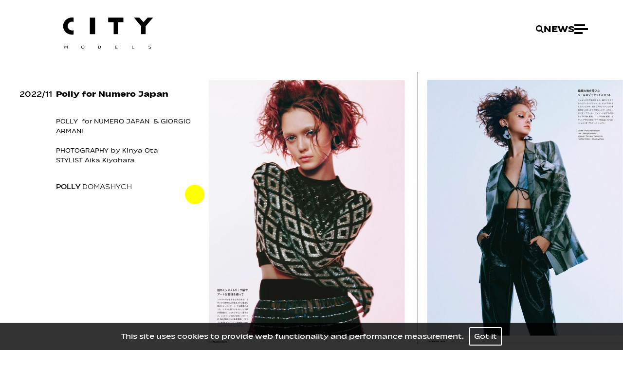

--- FILE ---
content_type: text/html; charset=utf-8
request_url: https://www.city-models.com/news/626-polly-for-numero-japan
body_size: 3448
content:
<!DOCTYPE html><html lang="en"><head><style data-styled="" data-styled-version="5.3.3">.jzaLVT::-webkit-scrollbar{display:none;}/*!sc*/
.jzaLVT::-webkit-scrollbar-thumb{display:none;}/*!sc*/
data-styled.g10[id="videoPortfoliocomponent__StyledScrollView-sc-a2w8wc-0"]{content:"jzaLVT,"}/*!sc*/
</style><meta name="viewport" content="width=device-width"/><link rel="apple-touch-icon" sizes="76x76" href="/apple-touch-icon.png"/><link rel="icon" type="image/png" sizes="32x32" href="/favicon-32x32.png"/><link rel="icon" type="image/png" sizes="16x16" href="/favicon-16x16.png"/><link rel="manifest" href="/site.webmanifest"/><link rel="mask-icon" href="/safari-pinned-tab.svg" color="#5bbad5"/><meta name="msapplication-TileColor" content="#da532c"/><meta name="theme-color" content="#ffffff"/><title>Polly for Numero Japan | CITY MODELS</title><meta charSet="UTF-8"/><meta name="robots" content="index, follow, all"/><meta name="AUTHOR" content="mediaslide.com"/><meta name="copyright" content="mediaslide.com"/><meta name="description" content="POLLY for NUMERO JAPAN GIORGIO ARMANI PHOTOGRAPHY by Kinya Ota STYLIST Aika Kiyohara"/><meta property="og:title" content="Polly for Numero Japan | CITY MODELS"/><meta property="og:type" content="article"/><meta property="og:image" content="https://mediaslide-europe.storage.googleapis.com/city/pictures/2245/8069/large-1667399475-995eac110ab68852a1c7301493f37a86.jpg"/><meta property="og:url" content="https://www.city-models.com/news/626-polly-for-numero-japan"/><meta property="og:description" content="POLLY for NUMERO JAPAN GIORGIO ARMANI PHOTOGRAPHY by Kinya Ota STYLIST Aika Kiyohara"/><meta name="twitter:card" content="summary"/><meta name="twitter:title" content="Polly for Numero Japan | CITY MODELS"/><meta name="twitter:description" content="POLLY for NUMERO JAPAN GIORGIO ARMANI PHOTOGRAPHY by Kinya Ota STYLIST Aika Kiyohara"/><meta name="twitter:image" content="https://mediaslide-europe.storage.googleapis.com/city/pictures/2245/8069/large-1667399475-995eac110ab68852a1c7301493f37a86.jpg"/><meta name="next-head-count" content="23"/><link rel="preload" href="/_next/static/css/a33657da4f4de5b3.css" as="style"/><link rel="stylesheet" href="/_next/static/css/a33657da4f4de5b3.css" data-n-g=""/><noscript data-n-css=""></noscript><script defer="" nomodule="" src="/_next/static/chunks/polyfills-5cd94c89d3acac5f.js"></script><script src="/_next/static/chunks/webpack-85828c27019a3ad6.js" defer=""></script><script src="/_next/static/chunks/framework-91d7f78b5b4003c8.js" defer=""></script><script src="/_next/static/chunks/main-59f1ed9830ced99b.js" defer=""></script><script src="/_next/static/chunks/pages/_app-8a559c87d3d024ce.js" defer=""></script><script src="/_next/static/chunks/730-9e0db0bd0ee7a0c8.js" defer=""></script><script src="/_next/static/chunks/764-2442ba3f2aef44bc.js" defer=""></script><script src="/_next/static/chunks/4-844f7788798a9287.js" defer=""></script><script src="/_next/static/chunks/935-228cf8e700e6738c.js" defer=""></script><script src="/_next/static/chunks/pages/news/%5BnewsId%5D-64d6335e4444cd7c.js" defer=""></script><script src="/_next/static/dqVNHKO-w8WU37uP3_klm/_buildManifest.js" defer=""></script><script src="/_next/static/dqVNHKO-w8WU37uP3_klm/_ssgManifest.js" defer=""></script><script src="/_next/static/dqVNHKO-w8WU37uP3_klm/_middlewareManifest.js" defer=""></script></head><body><div id="__next" data-reactroot=""><div style="left:400px;top:400px" class="hidden lg:block bg-[#FFFF00] 
             
              absolute  w-10 h-10  rounded-full  -translate-x-1/2 -translate-y-1/2 transition-[width,height,mix-blend-mode, background] will-change-[width,height,transform, mix-blend-difference, background] pointer-events-none z-[99] left-0 top-0"></div><div class="w-full fixed bg-black bg-opacity-80 p-4 bottom-0 z-50 text-center"><p class="font-gilda  text-white text-base">This site uses cookies to provide web functionality and performance measurement.   <span class="border-2 border-white rounded-sm p-2 text-white cursor-pointer">Got it</span></p></div><div class="min-h-[90vh]"><img src="/layout/animations/anim2.png" class="w-4 h-4 pointer-events-none fixed top-10 invisible -right-10 object-cover"/><img src="/layout/animations/anim2out.png" class="w-4 h-4 pointer-events-none fixed top-10 invisible -right-10 object-cover"/><img src="/layout/animations/anim3.png" class="w-4 h-4 pointer-events-none fixed top-10 invisible -right-10 object-cover"/><img src="/layout/animations/anim3out.png" class="w-4 h-4 pointer-events-none fixed top-10 invisible -right-10 object-cover"/><img src="/layout/animations/anim4.png" class="w-4 h-4 pointer-events-none fixed top-10 invisible -right-10 object-cover"/><img src="/layout/animations/anim4out.png" class="w-4 h-4 pointer-events-none fixed top-10 invisible -right-10 object-cover"/><img src="/layout/animations/anim3.png" class="w-4 h-4 pointer-events-none fixed top-10 invisible -right-10 object-cover"/><img src="/layout/animations/anim4.png" class="w-4 h-4 pointer-events-none fixed top-10 invisible -right-10 object-cover"/><div style="display:none"></div><div class="w-full z-40 relative"><nav class="bg-white dark:bg-black px-0  z-[30] pt-0 pb-0 mx-auto max-w-[4000px]"><div class="flex justify-between xl:px-12"><img src="/logo-citymodels.svg" class="h-[3.2rem] mt-2 px-4 md:px-6 2xl:px-8 sm:h-20 py-2  lg:py-5 md:h-[6.5rem] z-[100] block 2xl:ml-4 md:mt-4 black-cursor relative pointer-events-auto visible" alt="City models"/><div class="flex items-center gap-6 py-0 px-4 md:px-6 2xl:px-12"><svg aria-hidden="true" focusable="false" data-prefix="fas" data-icon="search" class="svg-inline--fa fa-search h-4 p-4 -mr-4 black-cursor text-black dark:text-white" role="img" xmlns="http://www.w3.org/2000/svg" viewBox="0 0 512 512"><path fill="currentColor" d="M505 442.7L405.3 343c-4.5-4.5-10.6-7-17-7H372c27.6-35.3 44-79.7 44-128C416 93.1 322.9 0 208 0S0 93.1 0 208s93.1 208 208 208c48.3 0 92.7-16.4 128-44v16.3c0 6.4 2.5 12.5 7 17l99.7 99.7c9.4 9.4 24.6 9.4 33.9 0l28.3-28.3c9.4-9.4 9.4-24.6.1-34zM208 336c-70.7 0-128-57.2-128-128 0-70.7 57.2-128 128-128 70.7 0 128 57.2 128 128 0 70.7-57.2 128-128 128z"></path></svg><div><h1 class="relative  inline-block text-sm font-semibold text-black dark:text-white  uppercase sm:text-xl undefined">NEWS</h1></div><div class="relative z-50 flex flex-col justify-between h-5  cursor-pointer w-7"><span class="absolute top-0 z-10 w-4/5 h-1 bg-black dark:bg-white -full transition-all duration-500"></span><span class="absolute opacity-1 top-1/2 transform -translate-y-1/2 w-full h-1 bg-black dark:bg-white -full transition-all duration-500"></span><span class="w-3/5 h-1 bottom-0 absolute bg-black dark:bg-white transition-all duration-500"></span></div></div></div></nav></div><div class="max-w-[4200px] mx-auto w-full mt-7 flex gap-8  min-h-[75vh] justify-between flex-col lg:flex-row"><div class="px-4 md:px-0 md:pl-10 mt-7 flex gap-8 lg:min-w-[410px]"><p class="text-black mt-1 pr-2 text-lg font-naoko font-normal">2022<!-- -->/<!-- -->11<!-- --> </p><div><h1 class="text-black mt-1 pr-2 text-lg font-naoko font-bold">Polly for Numero Japan</h1><div class="font-light text-sm"><div class="my-8">POLLY  for NUMERO JAPAN  &amp; GIORGIO ARMANI<div><br/></div><div>PHOTOGRAPHY by Kinya Ota</div><div>STYLIST Aika Kiyohara</div></div></div><div class="my-8"><p class="text-black mt-4 black-cursor uppercase pr-2 text-base font-naoko font-normal">Polly<span class="font-extralight"> Domashych</span></p></div></div></div><div><div class="z-10 px-4 lg:px-0 flex items-center relative  gap-2 "><div id="slider-container" class="videoPortfoliocomponent__StyledScrollView-sc-a2w8wc-0 jzaLVT w-full overflow-x-scroll   scroll-smooth whitespace-nowrap relative "><div class="overflow-hidden p-2 block lg:inline-block min-h-[400px] lg:p-0 lg:h-[calc(100vh_-_10rem)]"><img src="https://mediaslide-europe.storage.googleapis.com/city/pictures/2245/8069/large-1667399475-995eac110ab68852a1c7301493f37a86.jpg" class="lg:h-full h-auto object-cover w-full lg:w-auto" alt="Polly for Numero Japan"/></div><div class="overflow-hidden p-2 block lg:inline-block min-h-[400px] lg:p-0 lg:h-[calc(100vh_-_10rem)]"><img src="https://mediaslide-europe.storage.googleapis.com/city/pictures/2245/8069/large-1667399471-1649b1958a618b8df1604fc494e000d9.jpg" class="lg:h-full h-auto object-cover w-full lg:w-auto" alt="Polly for Numero Japan"/></div><div class="overflow-hidden p-2 block lg:inline-block min-h-[400px] lg:p-0 lg:h-[calc(100vh_-_10rem)]"><img src="https://mediaslide-europe.storage.googleapis.com/city/pictures/2245/8069/large-1667399472-b6b89d95b2a6838580e7f231bb70de03.jpg" class="lg:h-full h-auto object-cover w-full lg:w-auto" alt="Polly for Numero Japan"/></div><div class="overflow-hidden p-2 block lg:inline-block min-h-[400px] lg:p-0 lg:h-[calc(100vh_-_10rem)]"><img src="https://mediaslide-europe.storage.googleapis.com/city/pictures/2245/8069/large-1667399473-37413b33b6acb9015ed0c1d708344c1f.jpg" class="lg:h-full h-auto object-cover w-full lg:w-auto" alt="Polly for Numero Japan"/></div></div></div></div></div><div class="mt-16"></div><div class="w-full bg-transparent py-4 text-center"><p class="text-black dark:text-white text-sm font-light"> <!-- -->© City Models <!-- -->2026<!-- -->  <a class=" transition-all duration-500 hover:text-gray-300" href="https://www.mediaslide.com/" target="_blank" title="Mediaslide Model Agency Software"> <!-- -->Mediaslide Model Agency Software</a></p></div></div></div><script id="__NEXT_DATA__" type="application/json">{"props":{"pageProps":{"newsData":{"id":"626","title":"Polly for Numero Japan","pictures":[{"id":"3234","url":"https://mediaslide-europe.storage.googleapis.com/city/pictures/2245/8069/large-1667399475-995eac110ab68852a1c7301493f37a86.jpg","width":"1080","height":"1350","model_id":"2245","model_name":"Polly Domashych","model_gender":"1","model_picture_id":"210404","model_categories":[{"id":"14","name":"All","parent_id":"13","parent_name":"Shows"},{"id":"2","name":"Main board","parent_id":"1","parent_name":"Women"}],"height_eur":"175","height_usa":"5' 9''","bust_eur":"79","bust_usa":"31''","hips_eur":"88","hips_usa":"34½''","waist_eur":"61","waist_usa":"24''","vest_eur":"","vest_usa":"","shoes_eur":"40","shoes_usa":"9","shoes_uk":"7","hair":"Dark blond","hair_length":"","hair_type":"","eyes":"Blue","bra":"","tags":[]},{"id":"3231","url":"https://mediaslide-europe.storage.googleapis.com/city/pictures/2245/8069/large-1667399471-1649b1958a618b8df1604fc494e000d9.jpg","width":"1080","height":"1350","model_id":"2245","model_name":"Polly Domashych","model_gender":"1","model_picture_id":"210401","model_categories":[{"id":"14","name":"All","parent_id":"13","parent_name":"Shows"},{"id":"2","name":"Main board","parent_id":"1","parent_name":"Women"}],"height_eur":"175","height_usa":"5' 9''","bust_eur":"79","bust_usa":"31''","hips_eur":"88","hips_usa":"34½''","waist_eur":"61","waist_usa":"24''","vest_eur":"","vest_usa":"","shoes_eur":"40","shoes_usa":"9","shoes_uk":"7","hair":"Dark blond","hair_length":"","hair_type":"","eyes":"Blue","bra":"","tags":[]},{"id":"3232","url":"https://mediaslide-europe.storage.googleapis.com/city/pictures/2245/8069/large-1667399472-b6b89d95b2a6838580e7f231bb70de03.jpg","width":"1080","height":"1350","model_id":"2245","model_name":"Polly Domashych","model_gender":"1","model_picture_id":"210402","model_categories":[{"id":"14","name":"All","parent_id":"13","parent_name":"Shows"},{"id":"2","name":"Main board","parent_id":"1","parent_name":"Women"}],"height_eur":"175","height_usa":"5' 9''","bust_eur":"79","bust_usa":"31''","hips_eur":"88","hips_usa":"34½''","waist_eur":"61","waist_usa":"24''","vest_eur":"","vest_usa":"","shoes_eur":"40","shoes_usa":"9","shoes_uk":"7","hair":"Dark blond","hair_length":"","hair_type":"","eyes":"Blue","bra":"","tags":[]},{"id":"3233","url":"https://mediaslide-europe.storage.googleapis.com/city/pictures/2245/8069/large-1667399473-37413b33b6acb9015ed0c1d708344c1f.jpg","width":"1080","height":"1350","model_id":"2245","model_name":"Polly Domashych","model_gender":"1","model_picture_id":"210403","model_categories":[{"id":"14","name":"All","parent_id":"13","parent_name":"Shows"},{"id":"2","name":"Main board","parent_id":"1","parent_name":"Women"}],"height_eur":"175","height_usa":"5' 9''","bust_eur":"79","bust_usa":"31''","hips_eur":"88","hips_usa":"34½''","waist_eur":"61","waist_usa":"24''","vest_eur":"","vest_usa":"","shoes_eur":"40","shoes_usa":"9","shoes_uk":"7","hair":"Dark blond","hair_length":"","hair_type":"","eyes":"Blue","bra":"","tags":[]}],"date":"2022-11-02 15:11:00","models":[{"id":"2245","name":"Polly Domashych","gender":"1","picture_url":"https://mediaslide-europe.storage.googleapis.com/city/pictures/2245/6246/profile-1744995327-986563a8b29eeef4285c5cf79c0f80bc.jpg?v=1748426246","model_categories":[{"id":"14","name":"All","parent_id":"13","parent_name":"Shows"},{"id":"2","name":"Main board","parent_id":"1","parent_name":"Women"}],"picture_categories":[],"height_eur":"175","height_usa":"5' 9''","hips_eur":"88","hips_usa":"34½''","bust_eur":"79","bust_usa":"31''","waist_eur":"61","waist_usa":"24''","shoes_eur":"40","shoes_usa":"9","shoes_uk":"7","hair":"Dark blond","hair_length":"","hair_type":"","eyes":"Blue","instagram":{"username":"polinasay29","followed_by":"4345","follows":"668","medias":"165"}}],"featured_video_details":[],"category":"Editorials","categories":[{"id":"1","name":"Editorials"}],"positions":[],"url_alias":"polly-for-numero-japan","is_featured":"0","featured_picture":{"picture_url":"https://mediaslide-europe.storage.googleapis.com/city/pictures/2245/8069/large-1667399475-995eac110ab68852a1c7301493f37a86.jpg","picture_width":"1080","picture_height":"1350","media_type":"picture","media_video_url":null},"content":"POLLY\u0026nbsp; for NUMERO JAPAN\u0026nbsp; \u0026amp; GIORGIO ARMANI\u003cdiv\u003e\u003cbr\u003e\u003c/div\u003e\u003cdiv\u003ePHOTOGRAPHY by Kinya Ota\u003c/div\u003e\u003cdiv\u003eSTYLIST Aika Kiyohara\u003c/div\u003e"}},"__N_SSP":true},"page":"/news/[newsId]","query":{"newsId":"626-polly-for-numero-japan"},"buildId":"dqVNHKO-w8WU37uP3_klm","isFallback":false,"gssp":true,"scriptLoader":[]}</script></body></html>

--- FILE ---
content_type: text/css; charset=UTF-8
request_url: https://www.city-models.com/_next/static/css/a33657da4f4de5b3.css
body_size: 10222
content:
@charset "UTF-8";:host,:root{--fa-font-solid:normal 900 1em/1 "Font Awesome 6 Solid";--fa-font-regular:normal 400 1em/1 "Font Awesome 6 Regular";--fa-font-light:normal 300 1em/1 "Font Awesome 6 Light";--fa-font-thin:normal 100 1em/1 "Font Awesome 6 Thin";--fa-font-duotone:normal 900 1em/1 "Font Awesome 6 Duotone";--fa-font-brands:normal 400 1em/1 "Font Awesome 6 Brands"}svg:not(:host).svg-inline--fa,svg:not(:root).svg-inline--fa{overflow:visible;box-sizing:content-box}.svg-inline--fa{display:var(--fa-display,inline-block);height:1em;overflow:visible;vertical-align:-.125em}.svg-inline--fa.fa-2xs{vertical-align:.1em}.svg-inline--fa.fa-xs{vertical-align:0}.svg-inline--fa.fa-sm{vertical-align:-.07143em}.svg-inline--fa.fa-lg{vertical-align:-.2em}.svg-inline--fa.fa-xl{vertical-align:-.25em}.svg-inline--fa.fa-2xl{vertical-align:-.3125em}.svg-inline--fa.fa-pull-left{margin-right:var(--fa-pull-margin,.3em);width:auto}.svg-inline--fa.fa-pull-right{margin-left:var(--fa-pull-margin,.3em);width:auto}.svg-inline--fa.fa-li{width:var(--fa-li-width,2em);top:.25em}.svg-inline--fa.fa-fw{width:var(--fa-fw-width,1.25em)}.fa-layers svg.svg-inline--fa{bottom:0;left:0;margin:auto;position:absolute;right:0;top:0}.fa-layers-counter,.fa-layers-text{display:inline-block;position:absolute;text-align:center}.fa-layers{display:inline-block;height:1em;position:relative;text-align:center;vertical-align:-.125em;width:1em}.fa-layers svg.svg-inline--fa{transform-origin:center center}.fa-layers-text{left:50%;top:50%;transform:translate(-50%,-50%);transform-origin:center center}.fa-layers-counter{background-color:var(--fa-counter-background-color,#ff253a);border-radius:var(--fa-counter-border-radius,1em);box-sizing:border-box;color:var(--fa-inverse,#fff);line-height:var(--fa-counter-line-height,1);max-width:var(--fa-counter-max-width,5em);min-width:var(--fa-counter-min-width,1.5em);overflow:hidden;padding:var(--fa-counter-padding,.25em .5em);right:var(--fa-right,0);text-overflow:ellipsis;top:var(--fa-top,0);transform:scale(var(--fa-counter-scale,.25));transform-origin:top right}.fa-layers-bottom-right{bottom:var(--fa-bottom,0);right:var(--fa-right,0);top:auto;transform:scale(var(--fa-layers-scale,.25));transform-origin:bottom right}.fa-layers-bottom-left{bottom:var(--fa-bottom,0);left:var(--fa-left,0);right:auto;top:auto;transform:scale(var(--fa-layers-scale,.25));transform-origin:bottom left}.fa-layers-top-right{top:var(--fa-top,0);right:var(--fa-right,0);transform:scale(var(--fa-layers-scale,.25));transform-origin:top right}.fa-layers-top-left{left:var(--fa-left,0);right:auto;top:var(--fa-top,0);transform:scale(var(--fa-layers-scale,.25));transform-origin:top left}.fa-1x{font-size:1em}.fa-2x{font-size:2em}.fa-3x{font-size:3em}.fa-4x{font-size:4em}.fa-5x{font-size:5em}.fa-6x{font-size:6em}.fa-7x{font-size:7em}.fa-8x{font-size:8em}.fa-9x{font-size:9em}.fa-10x{font-size:10em}.fa-2xs{font-size:.625em;line-height:.1em;vertical-align:.225em}.fa-xs{font-size:.75em;line-height:.08333em;vertical-align:.125em}.fa-sm{font-size:.875em;line-height:.07143em;vertical-align:.05357em}.fa-lg{font-size:1.25em;line-height:.05em;vertical-align:-.075em}.fa-xl{font-size:1.5em;line-height:.04167em;vertical-align:-.125em}.fa-2xl{font-size:2em;line-height:.03125em;vertical-align:-.1875em}.fa-fw{text-align:center;width:1.25em}.fa-ul{list-style-type:none;margin-left:var(--fa-li-margin,2.5em);padding-left:0}.fa-ul>li{position:relative}.fa-li{left:calc(var(--fa-li-width, 2em) * -1);position:absolute;text-align:center;width:var(--fa-li-width,2em);line-height:inherit}.fa-border{border-radius:var(--fa-border-radius,.1em);border:var(--fa-border-width,.08em) var(--fa-border-style,solid) var(--fa-border-color,#eee);padding:var(--fa-border-padding,.2em .25em .15em)}.fa-pull-left{float:left;margin-right:var(--fa-pull-margin,.3em)}.fa-pull-right{float:right;margin-left:var(--fa-pull-margin,.3em)}.fa-beat{-webkit-animation-name:fa-beat;animation-name:fa-beat;-webkit-animation-delay:var(--fa-animation-delay,0);animation-delay:var(--fa-animation-delay,0);-webkit-animation-direction:var(--fa-animation-direction,normal);animation-direction:var(--fa-animation-direction,normal);-webkit-animation-duration:var(--fa-animation-duration,1s);animation-duration:var(--fa-animation-duration,1s);-webkit-animation-iteration-count:var(--fa-animation-iteration-count,infinite);animation-iteration-count:var(--fa-animation-iteration-count,infinite);-webkit-animation-timing-function:var(--fa-animation-timing,ease-in-out);animation-timing-function:var(--fa-animation-timing,ease-in-out)}.fa-bounce{-webkit-animation-name:fa-bounce;animation-name:fa-bounce;-webkit-animation-delay:var(--fa-animation-delay,0);animation-delay:var(--fa-animation-delay,0);-webkit-animation-direction:var(--fa-animation-direction,normal);animation-direction:var(--fa-animation-direction,normal);-webkit-animation-duration:var(--fa-animation-duration,1s);animation-duration:var(--fa-animation-duration,1s);-webkit-animation-iteration-count:var(--fa-animation-iteration-count,infinite);animation-iteration-count:var(--fa-animation-iteration-count,infinite);-webkit-animation-timing-function:var(--fa-animation-timing,cubic-bezier(.28,.84,.42,1));animation-timing-function:var(--fa-animation-timing,cubic-bezier(.28,.84,.42,1))}.fa-fade{-webkit-animation-name:fa-fade;animation-name:fa-fade;-webkit-animation-iteration-count:var(--fa-animation-iteration-count,infinite);animation-iteration-count:var(--fa-animation-iteration-count,infinite);-webkit-animation-timing-function:var(--fa-animation-timing,cubic-bezier(.4,0,.6,1));animation-timing-function:var(--fa-animation-timing,cubic-bezier(.4,0,.6,1))}.fa-beat-fade,.fa-fade{-webkit-animation-delay:var(--fa-animation-delay,0);animation-delay:var(--fa-animation-delay,0);-webkit-animation-direction:var(--fa-animation-direction,normal);animation-direction:var(--fa-animation-direction,normal);-webkit-animation-duration:var(--fa-animation-duration,1s);animation-duration:var(--fa-animation-duration,1s)}.fa-beat-fade{-webkit-animation-name:fa-beat-fade;animation-name:fa-beat-fade;-webkit-animation-iteration-count:var(--fa-animation-iteration-count,infinite);animation-iteration-count:var(--fa-animation-iteration-count,infinite);-webkit-animation-timing-function:var(--fa-animation-timing,cubic-bezier(.4,0,.6,1));animation-timing-function:var(--fa-animation-timing,cubic-bezier(.4,0,.6,1))}.fa-flip{-webkit-animation-name:fa-flip;animation-name:fa-flip;-webkit-animation-delay:var(--fa-animation-delay,0);animation-delay:var(--fa-animation-delay,0);-webkit-animation-direction:var(--fa-animation-direction,normal);animation-direction:var(--fa-animation-direction,normal);-webkit-animation-duration:var(--fa-animation-duration,1s);animation-duration:var(--fa-animation-duration,1s);-webkit-animation-iteration-count:var(--fa-animation-iteration-count,infinite);animation-iteration-count:var(--fa-animation-iteration-count,infinite);-webkit-animation-timing-function:var(--fa-animation-timing,ease-in-out);animation-timing-function:var(--fa-animation-timing,ease-in-out)}.fa-shake{-webkit-animation-name:fa-shake;animation-name:fa-shake;-webkit-animation-duration:var(--fa-animation-duration,1s);animation-duration:var(--fa-animation-duration,1s);-webkit-animation-iteration-count:var(--fa-animation-iteration-count,infinite);animation-iteration-count:var(--fa-animation-iteration-count,infinite);-webkit-animation-timing-function:var(--fa-animation-timing,linear);animation-timing-function:var(--fa-animation-timing,linear)}.fa-shake,.fa-spin{-webkit-animation-delay:var(--fa-animation-delay,0);animation-delay:var(--fa-animation-delay,0);-webkit-animation-direction:var(--fa-animation-direction,normal);animation-direction:var(--fa-animation-direction,normal)}.fa-spin{-webkit-animation-name:fa-spin;animation-name:fa-spin;-webkit-animation-duration:var(--fa-animation-duration,2s);animation-duration:var(--fa-animation-duration,2s);-webkit-animation-iteration-count:var(--fa-animation-iteration-count,infinite);animation-iteration-count:var(--fa-animation-iteration-count,infinite);-webkit-animation-timing-function:var(--fa-animation-timing,linear);animation-timing-function:var(--fa-animation-timing,linear)}.fa-spin-reverse{--fa-animation-direction:reverse}.fa-pulse,.fa-spin-pulse{-webkit-animation-name:fa-spin;animation-name:fa-spin;-webkit-animation-direction:var(--fa-animation-direction,normal);animation-direction:var(--fa-animation-direction,normal);-webkit-animation-duration:var(--fa-animation-duration,1s);animation-duration:var(--fa-animation-duration,1s);-webkit-animation-iteration-count:var(--fa-animation-iteration-count,infinite);animation-iteration-count:var(--fa-animation-iteration-count,infinite);-webkit-animation-timing-function:var(--fa-animation-timing,steps(8));animation-timing-function:var(--fa-animation-timing,steps(8))}@media (prefers-reduced-motion:reduce){.fa-beat,.fa-beat-fade,.fa-bounce,.fa-fade,.fa-flip,.fa-pulse,.fa-shake,.fa-spin,.fa-spin-pulse{-webkit-animation-delay:-1ms;animation-delay:-1ms;-webkit-animation-duration:1ms;animation-duration:1ms;-webkit-animation-iteration-count:1;animation-iteration-count:1;transition-delay:0s;transition-duration:0s}}@-webkit-keyframes fa-beat{0%,90%{transform:scale(1)}45%{transform:scale(var(--fa-beat-scale,1.25))}}@keyframes fa-beat{0%,90%{transform:scale(1)}45%{transform:scale(var(--fa-beat-scale,1.25))}}@-webkit-keyframes fa-bounce{0%{transform:scale(1) translateY(0)}10%{transform:scale(var(--fa-bounce-start-scale-x,1.1),var(--fa-bounce-start-scale-y,.9)) translateY(0)}30%{transform:scale(var(--fa-bounce-jump-scale-x,.9),var(--fa-bounce-jump-scale-y,1.1)) translateY(var(--fa-bounce-height,-.5em))}50%{transform:scale(var(--fa-bounce-land-scale-x,1.05),var(--fa-bounce-land-scale-y,.95)) translateY(0)}57%{transform:scale(1) translateY(var(--fa-bounce-rebound,-.125em))}64%{transform:scale(1) translateY(0)}to{transform:scale(1) translateY(0)}}@keyframes fa-bounce{0%{transform:scale(1) translateY(0)}10%{transform:scale(var(--fa-bounce-start-scale-x,1.1),var(--fa-bounce-start-scale-y,.9)) translateY(0)}30%{transform:scale(var(--fa-bounce-jump-scale-x,.9),var(--fa-bounce-jump-scale-y,1.1)) translateY(var(--fa-bounce-height,-.5em))}50%{transform:scale(var(--fa-bounce-land-scale-x,1.05),var(--fa-bounce-land-scale-y,.95)) translateY(0)}57%{transform:scale(1) translateY(var(--fa-bounce-rebound,-.125em))}64%{transform:scale(1) translateY(0)}to{transform:scale(1) translateY(0)}}@-webkit-keyframes fa-fade{50%{opacity:var(--fa-fade-opacity,.4)}}@keyframes fa-fade{50%{opacity:var(--fa-fade-opacity,.4)}}@-webkit-keyframes fa-beat-fade{0%,to{opacity:var(--fa-beat-fade-opacity,.4);transform:scale(1)}50%{opacity:1;transform:scale(var(--fa-beat-fade-scale,1.125))}}@keyframes fa-beat-fade{0%,to{opacity:var(--fa-beat-fade-opacity,.4);transform:scale(1)}50%{opacity:1;transform:scale(var(--fa-beat-fade-scale,1.125))}}@-webkit-keyframes fa-flip{50%{transform:rotate3d(var(--fa-flip-x,0),var(--fa-flip-y,1),var(--fa-flip-z,0),var(--fa-flip-angle,-180deg))}}@keyframes fa-flip{50%{transform:rotate3d(var(--fa-flip-x,0),var(--fa-flip-y,1),var(--fa-flip-z,0),var(--fa-flip-angle,-180deg))}}@-webkit-keyframes fa-shake{0%{transform:rotate(-15deg)}4%{transform:rotate(15deg)}8%,24%{transform:rotate(-18deg)}12%,28%{transform:rotate(18deg)}16%{transform:rotate(-22deg)}20%{transform:rotate(22deg)}32%{transform:rotate(-12deg)}36%{transform:rotate(12deg)}40%,to{transform:rotate(0deg)}}@keyframes fa-shake{0%{transform:rotate(-15deg)}4%{transform:rotate(15deg)}8%,24%{transform:rotate(-18deg)}12%,28%{transform:rotate(18deg)}16%{transform:rotate(-22deg)}20%{transform:rotate(22deg)}32%{transform:rotate(-12deg)}36%{transform:rotate(12deg)}40%,to{transform:rotate(0deg)}}@-webkit-keyframes fa-spin{0%{transform:rotate(0deg)}to{transform:rotate(1turn)}}@keyframes fa-spin{0%{transform:rotate(0deg)}to{transform:rotate(1turn)}}.fa-rotate-90{transform:rotate(90deg)}.fa-rotate-180{transform:rotate(180deg)}.fa-rotate-270{transform:rotate(270deg)}.fa-flip-horizontal{transform:scaleX(-1)}.fa-flip-vertical{transform:scaleY(-1)}.fa-flip-both,.fa-flip-horizontal.fa-flip-vertical{transform:scale(-1)}.fa-rotate-by{transform:rotate(var(--fa-rotate-angle,none))}.fa-stack{display:inline-block;vertical-align:middle;height:2em;position:relative;width:2.5em}.fa-stack-1x,.fa-stack-2x{bottom:0;left:0;margin:auto;position:absolute;right:0;top:0;z-index:var(--fa-stack-z-index,auto)}.svg-inline--fa.fa-stack-1x{height:1em;width:1.25em}.svg-inline--fa.fa-stack-2x{height:2em;width:2.5em}.fa-inverse{color:var(--fa-inverse,#fff)}.fa-sr-only,.fa-sr-only-focusable:not(:focus),.sr-only,.sr-only-focusable:not(:focus){position:absolute;width:1px;height:1px;padding:0;margin:-1px;overflow:hidden;clip:rect(0,0,0,0);white-space:nowrap;border-width:0}.svg-inline--fa .fa-primary{fill:var(--fa-primary-color,currentColor);opacity:var(--fa-primary-opacity,1)}.svg-inline--fa .fa-secondary{fill:var(--fa-secondary-color,currentColor)}.svg-inline--fa .fa-secondary,.svg-inline--fa.fa-swap-opacity .fa-primary{opacity:var(--fa-secondary-opacity,.4)}.svg-inline--fa.fa-swap-opacity .fa-secondary{opacity:var(--fa-primary-opacity,1)}.svg-inline--fa mask .fa-primary,.svg-inline--fa mask .fa-secondary{fill:#000}.fa-duotone.fa-inverse,.fad.fa-inverse{color:var(--fa-inverse,#fff)}@import "https://unpkg.com/transition-style";

/*
! tailwindcss v3.0.21 | MIT License | https://tailwindcss.com
*/*,:after,:before{box-sizing:border-box;border:0 solid #e5e7eb}:after,:before{--tw-content:""}html{line-height:1.5;-webkit-text-size-adjust:100%;-moz-tab-size:4;-o-tab-size:4;tab-size:4;font-family:ui-sans-serif,system-ui,-apple-system,BlinkMacSystemFont,Segoe UI,Roboto,Helvetica Neue,Arial,Noto Sans,sans-serif,Apple Color Emoji,Segoe UI Emoji,Segoe UI Symbol,Noto Color Emoji}body{line-height:inherit}hr{height:0;color:inherit;border-top-width:1px}abbr:where([title]){-webkit-text-decoration:underline dotted;text-decoration:underline dotted}h1,h2,h3,h4,h5,h6{font-size:inherit;font-weight:inherit}a{color:inherit;text-decoration:inherit}b,strong{font-weight:bolder}code,kbd,pre,samp{font-family:ui-monospace,SFMono-Regular,Menlo,Monaco,Consolas,Liberation Mono,Courier New,monospace;font-size:1em}small{font-size:80%}sub,sup{font-size:75%;line-height:0;position:relative;vertical-align:baseline}sub{bottom:-.25em}sup{top:-.5em}table{text-indent:0;border-color:inherit;border-collapse:collapse}button,input,optgroup,select,textarea{font-family:inherit;font-size:100%;line-height:inherit;color:inherit;margin:0;padding:0}button,select{text-transform:none}[type=button],[type=reset],[type=submit],button{-webkit-appearance:button;background-color:transparent;background-image:none}:-moz-focusring{outline:auto}:-moz-ui-invalid{box-shadow:none}progress{vertical-align:baseline}::-webkit-inner-spin-button,::-webkit-outer-spin-button{height:auto}[type=search]{-webkit-appearance:textfield;outline-offset:-2px}::-webkit-search-decoration{-webkit-appearance:none}::-webkit-file-upload-button{-webkit-appearance:button;font:inherit}summary{display:list-item}blockquote,dd,dl,figure,h1,h2,h3,h4,h5,h6,hr,p,pre{margin:0}fieldset{margin:0}fieldset,legend{padding:0}menu,ol,ul{list-style:none;margin:0;padding:0}textarea{resize:vertical}input::-moz-placeholder,textarea::-moz-placeholder{opacity:1;color:#9ca3af}input:-ms-input-placeholder,textarea:-ms-input-placeholder{opacity:1;color:#9ca3af}input::placeholder,textarea::placeholder{opacity:1;color:#9ca3af}[role=button],button{cursor:pointer}:disabled{cursor:default}audio,canvas,embed,iframe,img,object,svg,video{display:block;vertical-align:middle}img,video{max-width:100%;height:auto}[hidden]{display:none}*,:after,:before{--tw-translate-x:0;--tw-translate-y:0;--tw-rotate:0;--tw-skew-x:0;--tw-skew-y:0;--tw-scale-x:1;--tw-scale-y:1;--tw-pan-x: ;--tw-pan-y: ;--tw-pinch-zoom: ;--tw-scroll-snap-strictness:proximity;--tw-ordinal: ;--tw-slashed-zero: ;--tw-numeric-figure: ;--tw-numeric-spacing: ;--tw-numeric-fraction: ;--tw-ring-inset: ;--tw-ring-offset-width:0px;--tw-ring-offset-color:#fff;--tw-ring-color:rgb(59 130 246/0.5);--tw-ring-offset-shadow:0 0 #0000;--tw-ring-shadow:0 0 #0000;--tw-shadow:0 0 #0000;--tw-shadow-colored:0 0 #0000;--tw-blur: ;--tw-brightness: ;--tw-contrast: ;--tw-grayscale: ;--tw-hue-rotate: ;--tw-invert: ;--tw-saturate: ;--tw-sepia: ;--tw-drop-shadow: ;--tw-backdrop-blur: ;--tw-backdrop-brightness: ;--tw-backdrop-contrast: ;--tw-backdrop-grayscale: ;--tw-backdrop-hue-rotate: ;--tw-backdrop-invert: ;--tw-backdrop-opacity: ;--tw-backdrop-saturate: ;--tw-backdrop-sepia: }.pointer-events-none{pointer-events:none}.\!pointer-events-none{pointer-events:none!important}.pointer-events-auto{pointer-events:auto}.\!pointer-events-auto{pointer-events:auto!important}.visible{visibility:visible}.invisible{visibility:hidden}.static{position:static}.fixed{position:fixed}.absolute{position:absolute}.relative{position:relative}.inset-y-0{top:0;bottom:0}.top-0{top:0}.left-0{left:0}.top-10{top:2.5rem}.-right-10{right:-2.5rem}.top-\[10\%\]{top:10%}.top-\[3\.5\%\]{top:3.5%}.left-\[40\%\]{left:40%}.top-\[6\.5\%\]{top:6.5%}.top-\[2\.6\%\]{top:2.6%}.left-\[36\%\]{left:36%}.top-2{top:.5rem}.right-0{right:0}.left-1\/2{left:50%}.bottom-1{bottom:.25rem}.top-3{top:.75rem}.-left-0{left:0}.top-16{top:4rem}.right-4{right:1rem}.top-6{top:1.5rem}.top-\[6rem\]{top:6rem}.left-6{left:1.5rem}.left-4{left:1rem}.-top-\[1px\]{top:-1px}.top-14{top:3.5rem}.right-3{right:.75rem}.-right-\[1\.2rem\]{right:-1.2rem}.-top-10{top:-2.5rem}.left-14{left:3.5rem}.left-10{left:2.5rem}.-left-24{left:-6rem}.-left-10{left:-2.5rem}.left-12{left:3rem}.-top-6{top:-1.5rem}.-left-6{left:-1.5rem}.-top-4{top:-1rem}.-left-16{left:-4rem}.-left-12{left:-3rem}.-left-52{left:-13rem}.top-8{top:2rem}.-left-36{left:-9rem}.-left-40{left:-10rem}.-left-1{left:-.25rem}.left-24{left:6rem}.-top-5{top:-1.25rem}.top-1\/2{top:50%}.right-11{right:2.75rem}.-right-2{right:-.5rem}.-top-3{top:-.75rem}.-right-28{right:-7rem}.left-28{left:7rem}.left-48{left:12rem}.left-52{left:13rem}.left-60{left:15rem}.top-36{top:9rem}.top-64{top:16rem}.top-96{top:24rem}.top-\[34rem\]{top:34rem}.-top-2{top:-.5rem}.bottom-0{bottom:0}.bottom-1\/2{bottom:50%}.left-2{left:.5rem}.right-2{right:.5rem}.bottom-4{bottom:1rem}.-bottom-0{bottom:0}.-right-4{right:-1rem}.bottom-20{bottom:5rem}.z-\[100\]{z-index:100}.z-\[999\]{z-index:999}.z-10{z-index:10}.z-20{z-index:20}.z-\[60\]{z-index:60}.z-\[110\]{z-index:110}.z-\[45\]{z-index:45}.z-50{z-index:50}.z-\[99\]{z-index:99}.z-40{z-index:40}.z-30,.z-\[30\]{z-index:30}.-z-10{z-index:-10}.order-2{order:2}.float-right{float:right}.float-left{float:left}.-m-2{margin:-.5rem}.m-1{margin:.25rem}.mx-auto{margin-left:auto;margin-right:auto}.my-3{margin-top:.75rem;margin-bottom:.75rem}.mx-4{margin-left:1rem;margin-right:1rem}.my-4{margin-top:1rem;margin-bottom:1rem}.my-14{margin-top:3.5rem;margin-bottom:3.5rem}.my-8{margin-top:2rem;margin-bottom:2rem}.my-2{margin-top:.5rem;margin-bottom:.5rem}.my-10{margin-top:2.5rem;margin-bottom:2.5rem}.my-5{margin-top:1.25rem;margin-bottom:1.25rem}.mx-1{margin-left:.25rem;margin-right:.25rem}.my-0{margin-top:0;margin-bottom:0}.my-6{margin-top:1.5rem;margin-bottom:1.5rem}.mx-2{margin-left:.5rem;margin-right:.5rem}.mt-12{margin-top:3rem}.mt-1{margin-top:.25rem}.mt-4{margin-top:1rem}.mt-14{margin-top:3.5rem}.mb-9{margin-bottom:2.25rem}.mt-9{margin-top:2.25rem}.mb-5{margin-bottom:1.25rem}.mr-5{margin-right:1.25rem}.mb-1{margin-bottom:.25rem}.mt-40{margin-top:10rem}.mt-16{margin-top:4rem}.mt-7{margin-top:1.75rem}.mt-0{margin-top:0}.mb-8{margin-bottom:2rem}.mb-10{margin-bottom:2.5rem}.mb-4{margin-bottom:1rem}.mt-10{margin-top:2.5rem}.ml-2{margin-left:.5rem}.-mt-1{margin-top:-.25rem}.mt-6{margin-top:1.5rem}.mt-2{margin-top:.5rem}.mt-3{margin-top:.75rem}.-mt-2{margin-top:-.5rem}.mb-14{margin-bottom:3.5rem}.-mt-24{margin-top:-6rem}.-mb-32{margin-bottom:-8rem}.mb-3{margin-bottom:.75rem}.mr-16{margin-right:4rem}.-mr-4{margin-right:-1rem}.ml-10{margin-left:2.5rem}.mt-32{margin-top:8rem}.mb-11{margin-bottom:2.75rem}.block{display:block}.inline-block{display:inline-block}.inline{display:inline}.flex{display:flex}.inline-flex{display:inline-flex}.grid{display:grid}.hidden{display:none}.h-screen{height:100vh}.h-4{height:1rem}.h-\[15rem\]{height:15rem}.h-\[200vw\]{height:200vw}.h-auto{height:auto}.h-\[3\.7rem\]{height:3.7rem}.h-3{height:.75rem}.h-\[20px\]{height:20px}.h-9{height:2.25rem}.h-6{height:1.5rem}.h-\[3\.5rem\]{height:3.5rem}.h-12{height:3rem}.h-10{height:2.5rem}.h-full{height:100%}.h-64{height:16rem}.h-60{height:15rem}.h-48{height:12rem}.h-44{height:11rem}.h-52{height:13rem}.h-5{height:1.25rem}.h-\[3\.2rem\]{height:3.2rem}.h-1{height:.25rem}.h-\[100dvh\]{height:100dvh}.h-4\/5{height:80%}.h-\[65vh\]{height:65vh}.h-\[50vh\]{height:50vh}.h-\[calc\(100vh_-_10rem\)\]{height:calc(100vh - 10rem)}.h-14{height:3.5rem}.h-\[0\.875rem\]{height:.875rem}.max-h-\[120vh\]{max-height:120vh}.max-h-\[100vh\]{max-height:100vh}.max-h-\[100\%\]{max-height:100%}.max-h-\[80vh\]{max-height:80vh}.max-h-\[30rem\]{max-height:30rem}.max-h-0{max-height:0}.max-h-96{max-height:24rem}.max-h-\[500px\]{max-height:500px}.min-h-\[90vh\]{min-height:90vh}.min-h-\[100vh\],.min-h-screen{min-height:100vh}.min-h-\[200vh\]{min-height:200vh}.min-h-\[75vh\]{min-height:75vh}.min-h-\[85vh\]{min-height:85vh}.min-h-\[2760px\]{min-height:2760px}.min-h-\[400px\]{min-height:400px}.min-h-\[70vh\]{min-height:70vh}.min-h-\[10rem\]{min-height:10rem}.w-full{width:100%}.w-screen{width:100vw}.w-4{width:1rem}.w-\[53\%\]{width:53%}.w-\[27\%\]{width:27%}.w-\[52\%\]{width:52%}.w-\[16\%\]{width:16%}.w-\[190px\]{width:190px}.w-\[290px\]{width:290px}.w-\[200vw\]{width:200vw}.w-\[calc\(100vw_-_2rem\)\]{width:calc(100vw - 2rem)}.w-12{width:3rem}.w-10{width:2.5rem}.w-\[89\%\]{width:89%}.w-44{width:11rem}.w-52{width:13rem}.w-7{width:1.75rem}.w-4\/5{width:80%}.w-3\/5{width:60%}.w-auto{width:auto}.w-\[77\%\]{width:77%}.w-1\/2{width:50%}.w-14{width:3.5rem}.w-1\/4{width:25%}.w-\[0\.875rem\]{width:.875rem}.w-3\/4{width:75%}.min-w-\[9\.24rem\]{min-width:9.24rem}.min-w-\[200px\]{min-width:200px}.max-w-\[4200px\]{max-width:4200px}.max-w-2xl{max-width:42rem}.max-w-4xl{max-width:56rem}.max-w-\[4000px\]{max-width:4000px}.max-w-\[1000px\]{max-width:1000px}.max-w-0{max-width:0}.max-w-lg{max-width:32rem}.max-w-\[350px\]{max-width:350px}.max-w-\[400px\]{max-width:400px}.max-w-full{max-width:100%}.flex-1{flex:1 1 0%}.translate-y-8{--tw-translate-y:2rem}.-translate-x-1\/2,.translate-y-8{transform:translate(var(--tw-translate-x),var(--tw-translate-y)) rotate(var(--tw-rotate)) skewX(var(--tw-skew-x)) skewY(var(--tw-skew-y)) scaleX(var(--tw-scale-x)) scaleY(var(--tw-scale-y))}.-translate-x-1\/2{--tw-translate-x:-50%}.-translate-y-1\/3{--tw-translate-y:-33.333333%}.-translate-x-1\/3,.-translate-y-1\/3{transform:translate(var(--tw-translate-x),var(--tw-translate-y)) rotate(var(--tw-rotate)) skewX(var(--tw-skew-x)) skewY(var(--tw-skew-y)) scaleX(var(--tw-scale-x)) scaleY(var(--tw-scale-y))}.-translate-x-1\/3{--tw-translate-x:-33.333333%}.-translate-x-full{--tw-translate-x:-100%}.-translate-x-full,.-translate-y-full{transform:translate(var(--tw-translate-x),var(--tw-translate-y)) rotate(var(--tw-rotate)) skewX(var(--tw-skew-x)) skewY(var(--tw-skew-y)) scaleX(var(--tw-scale-x)) scaleY(var(--tw-scale-y))}.-translate-y-full{--tw-translate-y:-100%}.-translate-y-1\/2{--tw-translate-y:-50%}.-translate-y-1\/2,.-translate-y-\[1\.2px\]{transform:translate(var(--tw-translate-x),var(--tw-translate-y)) rotate(var(--tw-rotate)) skewX(var(--tw-skew-x)) skewY(var(--tw-skew-y)) scaleX(var(--tw-scale-x)) scaleY(var(--tw-scale-y))}.-translate-y-\[1\.2px\]{--tw-translate-y:-1.2px}.-translate-y-\[2\.4px\]{--tw-translate-y:-2.4px}.-translate-y-\[2\.4px\],.-translate-y-\[3\.6px\]{transform:translate(var(--tw-translate-x),var(--tw-translate-y)) rotate(var(--tw-rotate)) skewX(var(--tw-skew-x)) skewY(var(--tw-skew-y)) scaleX(var(--tw-scale-x)) scaleY(var(--tw-scale-y))}.-translate-y-\[3\.6px\]{--tw-translate-y:-3.6px}.-translate-y-\[4\.8px\]{--tw-translate-y:-4.8px}.-translate-y-\[4\.8px\],.-translate-y-\[6\.0px\]{transform:translate(var(--tw-translate-x),var(--tw-translate-y)) rotate(var(--tw-rotate)) skewX(var(--tw-skew-x)) skewY(var(--tw-skew-y)) scaleX(var(--tw-scale-x)) scaleY(var(--tw-scale-y))}.-translate-y-\[6\.0px\]{--tw-translate-y:-6.0px}.-translate-y-\[7\.2px\]{--tw-translate-y:-7.2px}.-translate-y-\[0px\],.-translate-y-\[7\.2px\]{transform:translate(var(--tw-translate-x),var(--tw-translate-y)) rotate(var(--tw-rotate)) skewX(var(--tw-skew-x)) skewY(var(--tw-skew-y)) scaleX(var(--tw-scale-x)) scaleY(var(--tw-scale-y))}.-translate-y-\[0px\]{--tw-translate-y:-0px}.translate-y-\[3\.2px\]{--tw-translate-y:3.2px}.translate-y-1\/2,.translate-y-\[3\.2px\]{transform:translate(var(--tw-translate-x),var(--tw-translate-y)) rotate(var(--tw-rotate)) skewX(var(--tw-skew-x)) skewY(var(--tw-skew-y)) scaleX(var(--tw-scale-x)) scaleY(var(--tw-scale-y))}.translate-y-1\/2{--tw-translate-y:50%}.-rotate-3{--tw-rotate:-3deg}.-rotate-3,.rotate-3{transform:translate(var(--tw-translate-x),var(--tw-translate-y)) rotate(var(--tw-rotate)) skewX(var(--tw-skew-x)) skewY(var(--tw-skew-y)) scaleX(var(--tw-scale-x)) scaleY(var(--tw-scale-y))}.rotate-3{--tw-rotate:3deg}.rotate-6{--tw-rotate:6deg}.-rotate-45,.rotate-6{transform:translate(var(--tw-translate-x),var(--tw-translate-y)) rotate(var(--tw-rotate)) skewX(var(--tw-skew-x)) skewY(var(--tw-skew-y)) scaleX(var(--tw-scale-x)) scaleY(var(--tw-scale-y))}.-rotate-45{--tw-rotate:-45deg}.rotate-180{--tw-rotate:180deg}.rotate-0,.rotate-180{transform:translate(var(--tw-translate-x),var(--tw-translate-y)) rotate(var(--tw-rotate)) skewX(var(--tw-skew-x)) skewY(var(--tw-skew-y)) scaleX(var(--tw-scale-x)) scaleY(var(--tw-scale-y))}.rotate-0{--tw-rotate:0deg}.-rotate-12{--tw-rotate:-12deg}.-rotate-12,.rotate-\[450\]{transform:translate(var(--tw-translate-x),var(--tw-translate-y)) rotate(var(--tw-rotate)) skewX(var(--tw-skew-x)) skewY(var(--tw-skew-y)) scaleX(var(--tw-scale-x)) scaleY(var(--tw-scale-y))}.rotate-\[450\]{--tw-rotate:450}.rotate-45{--tw-rotate:45deg}.rotate-45,.rotate-\[4deg\]{transform:translate(var(--tw-translate-x),var(--tw-translate-y)) rotate(var(--tw-rotate)) skewX(var(--tw-skew-x)) skewY(var(--tw-skew-y)) scaleX(var(--tw-scale-x)) scaleY(var(--tw-scale-y))}.rotate-\[4deg\]{--tw-rotate:4deg}.rotate-\[5deg\]{--tw-rotate:5deg}.rotate-\[5deg\],.rotate-\[7deg\]{transform:translate(var(--tw-translate-x),var(--tw-translate-y)) rotate(var(--tw-rotate)) skewX(var(--tw-skew-x)) skewY(var(--tw-skew-y)) scaleX(var(--tw-scale-x)) scaleY(var(--tw-scale-y))}.rotate-\[7deg\]{--tw-rotate:7deg}.-rotate-\[8deg\]{--tw-rotate:-8deg}.-rotate-\[4deg\],.-rotate-\[8deg\]{transform:translate(var(--tw-translate-x),var(--tw-translate-y)) rotate(var(--tw-rotate)) skewX(var(--tw-skew-x)) skewY(var(--tw-skew-y)) scaleX(var(--tw-scale-x)) scaleY(var(--tw-scale-y))}.-rotate-\[4deg\]{--tw-rotate:-4deg}.-rotate-\[5deg\]{--tw-rotate:-5deg}.-rotate-6,.-rotate-\[5deg\]{transform:translate(var(--tw-translate-x),var(--tw-translate-y)) rotate(var(--tw-rotate)) skewX(var(--tw-skew-x)) skewY(var(--tw-skew-y)) scaleX(var(--tw-scale-x)) scaleY(var(--tw-scale-y))}.-rotate-6{--tw-rotate:-6deg}.-rotate-\[3deg\]{--tw-rotate:-3deg}.-rotate-\[3deg\],.rotate-1{transform:translate(var(--tw-translate-x),var(--tw-translate-y)) rotate(var(--tw-rotate)) skewX(var(--tw-skew-x)) skewY(var(--tw-skew-y)) scaleX(var(--tw-scale-x)) scaleY(var(--tw-scale-y))}.rotate-1{--tw-rotate:1deg}.rotate-2{--tw-rotate:2deg}.-rotate-0,.rotate-2{transform:translate(var(--tw-translate-x),var(--tw-translate-y)) rotate(var(--tw-rotate)) skewX(var(--tw-skew-x)) skewY(var(--tw-skew-y)) scaleX(var(--tw-scale-x)) scaleY(var(--tw-scale-y))}.-rotate-0{--tw-rotate:-0deg}.-rotate-1{--tw-rotate:-1deg}.-rotate-1,.-rotate-2{transform:translate(var(--tw-translate-x),var(--tw-translate-y)) rotate(var(--tw-rotate)) skewX(var(--tw-skew-x)) skewY(var(--tw-skew-y)) scaleX(var(--tw-scale-x)) scaleY(var(--tw-scale-y))}.-rotate-2{--tw-rotate:-2deg}.transform{transform:translate(var(--tw-translate-x),var(--tw-translate-y)) rotate(var(--tw-rotate)) skewX(var(--tw-skew-x)) skewY(var(--tw-skew-y)) scaleX(var(--tw-scale-x)) scaleY(var(--tw-scale-y))}@-webkit-keyframes zigZagIn{0%{transform:translate(20%,20%) rotate(-45deg)}to{transform:translate(-60%,-60%) rotate(-45deg)}}@keyframes zigZagIn{0%{transform:translate(20%,20%) rotate(-45deg)}to{transform:translate(-60%,-60%) rotate(-45deg)}}.animate-zig-zag-in{-webkit-animation:zigZagIn 2.88s ease-in;animation:zigZagIn 2.88s ease-in}@-webkit-keyframes zigZagOut{0%{transform:translate(-50%,-50%) rotate(-45deg)}to{transform:translate(-120%,-120%) rotate(-45deg)}}@keyframes zigZagOut{0%{transform:translate(-50%,-50%) rotate(-45deg)}to{transform:translate(-120%,-120%) rotate(-45deg)}}.animate-zig-zag-out{-webkit-animation:zigZagOut 2.88s linear;animation:zigZagOut 2.88s linear}@-webkit-keyframes fade{0%{opacity:0}to{opacity:1}}@keyframes fade{0%{opacity:0}to{opacity:1}}.animate-fade{-webkit-animation:fade .5s linear;animation:fade .5s linear}@-webkit-keyframes blur{0%{filter:blur(5px)}to{filter:blur(0)}}@keyframes blur{0%{filter:blur(5px)}to{filter:blur(0)}}.animate-blur{-webkit-animation:blur .7s linear;animation:blur .7s linear}.cursor-not-allowed{cursor:not-allowed}.cursor-pointer{cursor:pointer}.cursor-default{cursor:default}.grid-cols-1{grid-template-columns:repeat(1,minmax(0,1fr))}.grid-cols-2{grid-template-columns:repeat(2,minmax(0,1fr))}.flex-row{flex-direction:row}.flex-col{flex-direction:column}.flex-wrap{flex-wrap:wrap}.items-end{align-items:flex-end}.items-center{align-items:center}.items-baseline{align-items:baseline}.justify-start{justify-content:flex-start}.justify-end{justify-content:flex-end}.justify-center{justify-content:center}.justify-between{justify-content:space-between}.justify-around{justify-content:space-around}.gap-20{gap:5rem}.gap-0{gap:0}.gap-9{gap:2.25rem}.gap-4{gap:1rem}.gap-8{gap:2rem}.gap-2{gap:.5rem}.gap-1{gap:.25rem}.gap-10{gap:2.5rem}.gap-6{gap:1.5rem}.gap-3{gap:.75rem}.gap-5{gap:1.25rem}.gap-y-5{row-gap:1.25rem}.overflow-hidden{overflow:hidden}.overflow-scroll{overflow:scroll}.overflow-y-auto{overflow-y:auto}.overflow-x-hidden{overflow-x:hidden}.overflow-x-scroll{overflow-x:scroll}.overflow-y-scroll{overflow-y:scroll}.overscroll-y-none{overscroll-behavior-y:none}.scroll-smooth{scroll-behavior:smooth}.whitespace-nowrap{white-space:nowrap}.break-all{word-break:break-all}.rounded-full{border-radius:9999px}.rounded-sm{border-radius:.125rem}.rounded-\[100\%\]{border-radius:100%}.border-\[1px\]{border-width:1px}.border-2{border-width:2px}.border-none{border-style:none}.border-transparent{border-color:transparent}.border-white{--tw-border-opacity:1;border-color:rgb(255 255 255/var(--tw-border-opacity))}.border-b-black{--tw-border-opacity:1;border-bottom-color:rgb(0 0 0/var(--tw-border-opacity))}.bg-yellow-900{--tw-bg-opacity:1;background-color:rgb(113 63 18/var(--tw-bg-opacity))}.bg-white{--tw-bg-opacity:1;background-color:rgb(255 255 255/var(--tw-bg-opacity))}.bg-transparent{background-color:transparent}.bg-black{--tw-bg-opacity:1;background-color:rgb(0 0 0/var(--tw-bg-opacity))}.bg-blue-1{--tw-bg-opacity:1;background-color:rgb(0 0 252/var(--tw-bg-opacity))}.bg-\[\#FFFF00\]{--tw-bg-opacity:1;background-color:rgb(255 255 0/var(--tw-bg-opacity))}.bg-pink-1{--tw-bg-opacity:1;background-color:rgb(255 5 66/var(--tw-bg-opacity))}.bg-blue-3{--tw-bg-opacity:1;background-color:rgb(0 90 221/var(--tw-bg-opacity))}.bg-green-1{--tw-bg-opacity:1;background-color:rgb(0 178 0/var(--tw-bg-opacity))}.bg-yellow-1{--tw-bg-opacity:1;background-color:rgb(247 217 0/var(--tw-bg-opacity))}.bg-violet-1{--tw-bg-opacity:1;background-color:rgb(153 0 153/var(--tw-bg-opacity))}.bg-orange-1{--tw-bg-opacity:1;background-color:rgb(255 117 0/var(--tw-bg-opacity))}.bg-pink-2{--tw-bg-opacity:1;background-color:rgb(247 158 191/var(--tw-bg-opacity))}.bg-green-2{--tw-bg-opacity:1;background-color:rgb(59 237 184/var(--tw-bg-opacity))}.bg-red-1{--tw-bg-opacity:1;background-color:rgb(255 0 0/var(--tw-bg-opacity))}.bg-blue-2{--tw-bg-opacity:1;background-color:rgb(60 47 189/var(--tw-bg-opacity))}.bg-opacity-80{--tw-bg-opacity:0.8}.bg-opacity-40{--tw-bg-opacity:0.4}.bg-opacity-70{--tw-bg-opacity:0.7}.bg-opacity-60{--tw-bg-opacity:0.6}.object-cover{-o-object-fit:cover;object-fit:cover}.p-0{padding:0}.p-4,.p-\[1\.0rem\]{padding:1rem}.p-\[1\.5rem\]{padding:1.5rem}.p-\[2\.9rem\]{padding:2.9rem}.p-\[3\.5rem\]{padding:3.5rem}.p-2{padding:.5rem}.p-3{padding:.75rem}.p-1{padding:.25rem}.p-12{padding:3rem}.p-16{padding:4rem}.p-6{padding:1.5rem}.p-14{padding:3.5rem}.px-2{padding-left:.5rem;padding-right:.5rem}.px-1{padding-left:.25rem;padding-right:.25rem}.px-8{padding-left:2rem;padding-right:2rem}.py-2{padding-top:.5rem;padding-bottom:.5rem}.px-4{padding-left:1rem;padding-right:1rem}.py-10{padding-top:2.5rem;padding-bottom:2.5rem}.px-3{padding-left:.75rem;padding-right:.75rem}.py-\[3\.5rem\]{padding-top:3.5rem;padding-bottom:3.5rem}.py-\[4rem\]{padding-top:4rem;padding-bottom:4rem}.py-\[3\.1rem\]{padding-top:3.1rem;padding-bottom:3.1rem}.py-\[3rem\]{padding-top:3rem;padding-bottom:3rem}.px-0{padding-left:0;padding-right:0}.px-10{padding-left:2.5rem;padding-right:2.5rem}.py-1{padding-top:.25rem;padding-bottom:.25rem}.py-4{padding-top:1rem;padding-bottom:1rem}.py-0{padding-top:0;padding-bottom:0}.px-20{padding-left:5rem;padding-right:5rem}.px-12{padding-left:3rem;padding-right:3rem}.px-14{padding-left:3.5rem;padding-right:3.5rem}.py-7{padding-top:1.75rem;padding-bottom:1.75rem}.py-8{padding-top:2rem;padding-bottom:2rem}.py-12{padding-top:3rem;padding-bottom:3rem}.pt-52{padding-top:13rem}.pl-2{padding-left:.5rem}.pb-8{padding-bottom:2rem}.pr-2{padding-right:.5rem}.pr-\[4\.1rem\]{padding-right:4.1rem}.pr-\[3\.1rem\]{padding-right:3.1rem}.pr-\[3\.2rem\]{padding-right:3.2rem}.pl-\[1\.9rem\]{padding-left:1.9rem}.pl-\[2\.6rem\]{padding-left:2.6rem}.pl-\[3\.6rem\]{padding-left:3.6rem}.pt-32{padding-top:8rem}.pt-3{padding-top:.75rem}.pt-10{padding-top:2.5rem}.pb-10{padding-bottom:2.5rem}.pb-0{padding-bottom:0}.pt-40{padding-top:10rem}.pl-0{padding-left:0}.pr-32{padding-right:8rem}.pl-20{padding-left:5rem}.pl-8{padding-left:2rem}.pl-14{padding-left:3.5rem}.pl-28{padding-left:7rem}.pr-8{padding-right:2rem}.pl-4{padding-left:1rem}.pr-4{padding-right:1rem}.pb-6{padding-bottom:1.5rem}.pt-0{padding-top:0}.pb-3{padding-bottom:.75rem}.pl-5{padding-left:1.25rem}.pt-1{padding-top:.25rem}.pl-1{padding-left:.25rem}.pt-4{padding-top:1rem}.pl-6{padding-left:1.5rem}.pl-7{padding-left:1.75rem}.pr-0{padding-right:0}.pr-14{padding-right:3.5rem}.pl-3{padding-left:.75rem}.pb-5{padding-bottom:1.25rem}.text-left{text-align:left}.\!text-left{text-align:left!important}.text-center{text-align:center}.text-right{text-align:right}.font-naoko{font-family:Naoko}.font-ibmMono{font-family:Ibm-Plex-Mono}.font-gilda{font-family:Gilda}.\!font-naoko{font-family:Naoko!important}.text-xl{font-size:1.25rem;line-height:1.75rem}.text-base{font-size:1rem;line-height:1.5rem}.text-xs{font-size:.75rem;line-height:1rem}.text-lg{font-size:1.125rem;line-height:1.75rem}.text-3xl{font-size:1.875rem;line-height:2.25rem}.text-2xl{font-size:1.5rem;line-height:2rem}.text-sm{font-size:.875rem;line-height:1.25rem}.text-5xl{font-size:3rem;line-height:1}.text-4xl{font-size:2.25rem;line-height:2.5rem}.text-\[1\.35rem\]{font-size:1.35rem}.text-\[0\.91rem\]{font-size:.91rem}.font-normal{font-weight:400}.font-bold{font-weight:700}.font-medium{font-weight:500}.font-extralight{font-weight:200}.font-semibold{font-weight:600}.font-light{font-weight:300}.font-black{font-weight:900}.font-extrabold{font-weight:800}.\!font-light{font-weight:300!important}.uppercase{text-transform:uppercase}.italic{font-style:italic}.\!italic{font-style:italic!important}.leading-10{line-height:2.5rem}.text-black{--tw-text-opacity:1;color:rgb(0 0 0/var(--tw-text-opacity))}.text-red-600{--tw-text-opacity:1;color:rgb(220 38 38/var(--tw-text-opacity))}.text-green-700{--tw-text-opacity:1;color:rgb(21 128 61/var(--tw-text-opacity))}.text-gray-800{--tw-text-opacity:1;color:rgb(31 41 55/var(--tw-text-opacity))}.text-white{--tw-text-opacity:1;color:rgb(255 255 255/var(--tw-text-opacity))}.text-gray-200{--tw-text-opacity:1;color:rgb(229 231 235/var(--tw-text-opacity))}.text-gray-600{--tw-text-opacity:1;color:rgb(75 85 99/var(--tw-text-opacity))}.text-opacity-90{--tw-text-opacity:0.9}.text-opacity-70{--tw-text-opacity:0.7}.text-opacity-60{--tw-text-opacity:0.6}.opacity-50{opacity:.5}.opacity-100{opacity:1}.opacity-0{opacity:0}.mix-blend-difference{mix-blend-mode:difference}.outline-none{outline:2px solid transparent;outline-offset:2px}.grayscale{--tw-grayscale:grayscale(100%)}.filter,.grayscale{filter:var(--tw-blur) var(--tw-brightness) var(--tw-contrast) var(--tw-grayscale) var(--tw-hue-rotate) var(--tw-invert) var(--tw-saturate) var(--tw-sepia) var(--tw-drop-shadow)}.transition-all{transition-property:all;transition-timing-function:cubic-bezier(.4,0,.2,1);transition-duration:.15s}.transition{transition-property:color,background-color,border-color,fill,stroke,opacity,box-shadow,transform,filter,-webkit-text-decoration-color,-webkit-backdrop-filter;transition-property:color,background-color,border-color,text-decoration-color,fill,stroke,opacity,box-shadow,transform,filter,backdrop-filter;transition-property:color,background-color,border-color,text-decoration-color,fill,stroke,opacity,box-shadow,transform,filter,backdrop-filter,-webkit-text-decoration-color,-webkit-backdrop-filter;transition-timing-function:cubic-bezier(.4,0,.2,1);transition-duration:.15s}.transition-opacity{transition-property:opacity;transition-timing-function:cubic-bezier(.4,0,.2,1);transition-duration:.15s}.transition-\[width\2c height\2c mix-blend-mode\]{transition-property:width,height,mix-blend-mode;transition-timing-function:cubic-bezier(.4,0,.2,1);transition-duration:.15s}.transition-\[max-height\]{transition-property:max-height;transition-timing-function:cubic-bezier(.4,0,.2,1);transition-duration:.15s}.duration-\[3000ms\]{transition-duration:3s}.duration-500{transition-duration:.5s}.duration-300{transition-duration:.3s}.duration-1000{transition-duration:1s}.duration-700{transition-duration:.7s}@font-face{font-family:naoko;font-weight:200;src:url(/_next/static/media/naoko-01-light-webfont.ef219214.woff2)}@font-face{font-family:naoko;font-weight:200;font-style:italic;src:url(/_next/static/media/naoko-01-light-italic-webfont.79e0aee6.woff2)}@font-face{font-family:naoko;font-weight:300;src:url(/_next/static/media/naoko-02-semilight-webfont.51c5746a.woff2)}@font-face{font-family:naoko;font-weight:300;font-style:italic;src:url(/_next/static/media/naoko-02-semilight-italic-webfont.3e4e356e.woff2)}@font-face{font-family:naoko;font-weight:400;src:url(/_next/static/media/naoko-03-regular-webfont.8ac51770.woff2)}@font-face{font-family:naoko;font-weight:400;font-style:italic;src:url(/_next/static/media/naoko-03-regular-italic-webfont.4c83ac63.woff2)}@font-face{font-family:naoko;font-weight:500;src:url(/_next/static/media/naoko-04-medium-webfont.fc98a8ae.woff2)}@font-face{font-family:naoko;font-weight:500;font-style:italic;src:url(/_next/static/media/naoko-04-medium-italic-webfont.1b757940.woff2)}@font-face{font-family:naoko;font-weight:700;src:url(/_next/static/media/naoko-05-bold-webfont.5eaa51ff.woff2)}@font-face{font-family:naoko;font-weight:700;font-style:italic;src:url(/_next/static/media/naoko-05-bold-italic-webfont.bc746df1.woff2)}@font-face{font-family:naoko;font-weight:800;src:url(/_next/static/media/naoko-06-extrabold-webfont.946f2ab3.woff2)}@font-face{font-family:naoko;font-weight:800;font-style:italic;src:url(/_next/static/media/naoko-06-extrabold-italic-webfont.1b6bb3eb.woff2)}@font-face{font-family:naoko;font-weight:900;src:url(/_next/static/media/naoko-07-black-webfont.2590ae80.woff2)}@font-face{font-family:naoko;font-weight:900;font-style:italic;src:url(/_next/static/media/naoko-07-black-italic-webfont.a0f22621.woff2)}.slick-arrow{display:none!important}.slick-slide{outline:none!important}*{font-family:naoko!important;cursor:none!important;cursor:url(/layout/Cursor1.svg) 20 20,auto}.black-cursor:hover{cursor:url(/layout/CursorBlack.svg) 20 20,auto}.yellow-range-input{-webkit-appearance:none;-moz-appearance:none;appearance:none;background:transparent;cursor:pointer}.yellow-range-input:focus{outline:none}.yellow-range-input::-webkit-slider-runnable-track{background-color:hsla(0,0%,100%,.7);border-radius:.5rem;height:.1rem}.yellow-range-input::-webkit-slider-thumb{-webkit-appearance:none;appearance:none;margin-top:-7px;background-color:#ffe600;height:1rem;border-radius:50%;width:1rem}.yellow-range-input:focus::-webkit-slider-thumb{border:1px solid #ffe600;outline:3px solid #ffe600;outline-offset:.125rem}.yellow-range-input::-moz-range-track{background-color:hsla(0,0%,100%,.7);border-radius:.5rem;height:.1rem}.yellow-range-input::-moz-range-thumb{border:none;border-radius:0;background-color:#ffe600;height:1rem;border-radius:50%;width:1rem}.yellow-range-input:focus::-moz-range-thumb{border:1px solid #ffe600;outline:3px solid #ffe600;outline-offset:.125rem}.orange-range-input{-webkit-appearance:none;-moz-appearance:none;appearance:none;background:transparent;cursor:pointer}.orange-range-input:focus{outline:none}.orange-range-input::-webkit-slider-runnable-track{background-color:hsla(0,0%,100%,.7);border-radius:.5rem;height:.1rem}.orange-range-input::-webkit-slider-thumb{-webkit-appearance:none;appearance:none;margin-top:-10px;background-color:#ff8000;height:1.4rem;border-radius:50%;width:1.4rem}.orange-range-input:focus::-webkit-slider-thumb{border:1px solid #ff8000;outline:3px solid #ff8000;outline-offset:.125rem}.orange-range-input::-moz-range-track{background-color:hsla(0,0%,100%,.7);border-radius:.5rem;height:.1rem}.orange-range-input::-moz-range-thumb{border:none;border-radius:0;background-color:#ff8000;height:1.4rem;border-radius:50%;width:1.4rem}.orange-range-input:focus::-moz-range-thumb{border:1px solid #ff8000;outline:3px solid #ff8000;outline-offset:.125rem}.no-scroll-bar::-webkit-scrollbar{display:none}.no-scroll-bar{-ms-overflow-style:none;scrollbar-width:none}.custom-scroll-bar::-webkit-scrollbar{width:10px}.custom-scroll-bar::-webkit-scrollbar-track{box-shadow:inset 0 0 10px #000;border:4px solid transparent;border-radius:90px}.custom-scroll-bar::-webkit-scrollbar-thumb{background-color:#000;border-radius:700px;height:8px;width:8px}@media screen and (min-width:1980px){.custom-scroll-bar::-webkit-scrollbar{width:52px}.custom-scroll-bar::-webkit-scrollbar-track{border:26px solid transparent}}#searchNamesContainer{position:fixed;left:35%}#searchNames,#searchNamesContainer{top:0;right:0;bottom:0;z-index:0;overflow:hidden}#searchNames{position:absolute;left:0}#searchNames .searchName{color:#000;font-size:5.4vmin;line-height:10px;position:absolute;text-transform:uppercase;font-weight:500;transform-origin:0 50%;z-index:10}#searchNames .searchName:hover{font-size:7vmin;transition:font-size .5s}@media only screen and (max-width:1320px){#searchNames .searchName{font-size:3.7vmin}#searchNames .searchName:hover{font-size:4.2vmin}}@-webkit-keyframes circle-swoop{0%{-webkit-clip-path:circle(0 at 50px 300px);clip-path:circle(0 at 50px 300px)}to{-webkit-clip-path:circle(200%);clip-path:circle(200%)}}@keyframes circle-swoop{0%{-webkit-clip-path:circle(0 at 50px 300px);clip-path:circle(0 at 50px 300px)}to{-webkit-clip-path:circle(200%);clip-path:circle(200%)}}html{block-size:100%;inline-size:100%}body{background-color:#fff;min-block-size:100%;min-inline-size:100%;margin:0;box-sizing:border-box}.--in-custom{-webkit-animation-name:circle-swoop;animation-name:circle-swoop;-webkit-animation-duration:8s;animation-duration:8s}.App{margin:20px;padding:2px;width:200px;height:800px;border:1px solid #ccc;border-radius:4px;overflow:hidden;background-color:orange}.bioWrapperDiv p{display:inline}.dashed-gradient{padding:5px 0;background-image:linear-gradient(90deg,#fff 50%,transparent 0),linear-gradient(90deg,#fff 50%,transparent 0),linear-gradient(180deg,#fff 50%,transparent 0),linear-gradient(180deg,#fff 50%,transparent 0);background-position:0 0,0 100%,0 0,100% 0;background-repeat:repeat-x,repeat-x,repeat-y,repeat-y;background-size:17px 4px,17px 4px,0 0,0 0}.marquee2{-webkit-animation-delay:15s;animation-delay:15s}.newsDetails iframe{height:70vh!important;max-width:100%!important}.before\:absolute:before{content:var(--tw-content);position:absolute}.before\:relative:before{content:var(--tw-content);position:relative}.before\:-top-4:before{content:var(--tw-content);top:-1rem}.before\:-left-3:before{content:var(--tw-content);left:-.75rem}.before\:text-5xl:before{content:var(--tw-content);font-size:3rem;line-height:1}.before\:text-black:before{content:var(--tw-content);--tw-text-opacity:1;color:rgb(0 0 0/var(--tw-text-opacity))}.before\:content-\[\'\\201C\'\]:before{--tw-content:"\201C";content:var(--tw-content)}.after\:absolute:after{content:var(--tw-content);position:absolute}.after\:relative:after{content:var(--tw-content);position:relative}.after\:-bottom-5:after{content:var(--tw-content);bottom:-1.25rem}.after\:right-3:after{content:var(--tw-content);right:.75rem}.after\:-right-3:after{content:var(--tw-content);right:-.75rem}.after\:text-5xl:after{content:var(--tw-content);font-size:3rem;line-height:1}.after\:text-4xl:after{content:var(--tw-content);font-size:2.25rem;line-height:2.5rem}.after\:text-black:after{content:var(--tw-content);--tw-text-opacity:1;color:rgb(0 0 0/var(--tw-text-opacity))}.after\:content-\[\'\\201D\'\]:after{--tw-content:"\201D";content:var(--tw-content)}.hover\:scale-125:hover{--tw-scale-x:1.25;--tw-scale-y:1.25;transform:translate(var(--tw-translate-x),var(--tw-translate-y)) rotate(var(--tw-rotate)) skewX(var(--tw-skew-x)) skewY(var(--tw-skew-y)) scaleX(var(--tw-scale-x)) scaleY(var(--tw-scale-y))}.hover\:text-gray-300:hover{--tw-text-opacity:1;color:rgb(209 213 219/var(--tw-text-opacity))}.hover\:text-red-500:hover{--tw-text-opacity:1;color:rgb(239 68 68/var(--tw-text-opacity))}.hover\:opacity-30:hover{opacity:.3}.focus\:border-b-gray-300:focus{--tw-border-opacity:1;border-bottom-color:rgb(209 213 219/var(--tw-border-opacity))}.focus\:outline-none:focus{outline:2px solid transparent;outline-offset:2px}.group:hover .group-hover\:visible{visibility:visible}.dark .dark\:bg-black{--tw-bg-opacity:1;background-color:rgb(0 0 0/var(--tw-bg-opacity))}.dark .dark\:bg-white{--tw-bg-opacity:1;background-color:rgb(255 255 255/var(--tw-bg-opacity))}.dark .dark\:bg-transparent{background-color:transparent}.dark .dark\:text-white{--tw-text-opacity:1;color:rgb(255 255 255/var(--tw-text-opacity))}@media (min-width:640px){.sm\:left-10{left:2.5rem}.sm\:right-6{right:1.5rem}.sm\:right-10{right:2.5rem}.sm\:top-0{top:0}.sm\:h-5{height:1.25rem}.sm\:h-20{height:5rem}.sm\:h-4{height:1rem}.sm\:h-14{height:3.5rem}.sm\:grid-cols-1{grid-template-columns:repeat(1,minmax(0,1fr))}.sm\:grid-cols-2{grid-template-columns:repeat(2,minmax(0,1fr))}.sm\:px-6{padding-left:1.5rem;padding-right:1.5rem}.sm\:text-xl{font-size:1.25rem;line-height:1.75rem}}@media (min-width:768px){.md\:absolute{position:absolute}.md\:top-8{top:2rem}.md\:top-\[7\.5rem\]{top:7.5rem}.md\:left-6{left:1.5rem}.md\:top-\[9rem\]{top:9rem}.md\:left-5{left:1.25rem}.md\:-top-\[200px\]{top:-200px}.md\:left-10{left:2.5rem}.md\:float-right{float:right}.md\:-mx-4{margin-left:-1rem;margin-right:-1rem}.md\:mt-48{margin-top:12rem}.md\:ml-4{margin-left:1rem}.md\:mt-4{margin-top:1rem}.md\:-mt-10{margin-top:-2.5rem}.md\:block{display:block}.md\:hidden{display:none}.md\:h-8{height:2rem}.md\:h-full{height:100%}.md\:h-5{height:1.25rem}.md\:h-16{height:4rem}.md\:h-\[6\.5rem\]{height:6.5rem}.md\:h-\[1\.75rem\]{height:1.75rem}.md\:min-h-\[400px\]{min-height:400px}.md\:w-1\/2,.md\:w-\[50\%\]{width:50%}.md\:w-\[25\%\]{width:25%}.md\:max-w-\[47\.5\%\]{max-width:47.5%}.md\:max-w-\[600px\]{max-width:600px}.md\:grid-cols-2{grid-template-columns:repeat(2,minmax(0,1fr))}.md\:gap-9{gap:2.25rem}.md\:gap-x-\[4\.6rem\]{-moz-column-gap:4.6rem;column-gap:4.6rem}.md\:object-cover{-o-object-fit:cover;object-fit:cover}.md\:px-5{padding-left:1.25rem;padding-right:1.25rem}.md\:px-0{padding-left:0;padding-right:0}.md\:px-6{padding-left:1.5rem;padding-right:1.5rem}.md\:px-4{padding-left:1rem;padding-right:1rem}.md\:pr-14{padding-right:3.5rem}.md\:pl-4{padding-left:1rem}.md\:pt-4{padding-top:1rem}.md\:pl-10{padding-left:2.5rem}.md\:pl-5{padding-left:1.25rem}.md\:pr-4{padding-right:1rem}.md\:pr-20{padding-right:5rem}.md\:text-xl{font-size:1.25rem;line-height:1.75rem}.md\:text-2xl{font-size:1.5rem;line-height:2rem}.md\:text-6xl{font-size:3.75rem;line-height:1}.md\:text-7xl{font-size:4.5rem;line-height:1}}@media (min-width:1024px){.lg\:absolute{position:absolute}.lg\:left-12{left:3rem}.lg\:top-12{top:3rem}.lg\:top-16{top:4rem}.lg\:right-6{right:1.5rem}.lg\:-left-16{left:-4rem}.lg\:top-\[2px\]{top:2px}.lg\:left-4{left:1rem}.lg\:right-4{right:1rem}.lg\:bottom-\[50\%\]{bottom:50%}.lg\:-m-4{margin:-1rem}.lg\:m-3{margin:.75rem}.lg\:mt-60{margin-top:15rem}.lg\:-ml-7{margin-left:-1.75rem}.lg\:mt-0{margin-top:0}.lg\:block{display:block}.lg\:inline-block{display:inline-block}.lg\:inline-flex{display:inline-flex}.lg\:hidden{display:none}.lg\:h-screen{height:100vh}.lg\:h-\[calc\(100vh_-_15rem\)\]{height:calc(100vh - 15rem)}.lg\:h-\[7\.2rem\]{height:7.2rem}.lg\:h-\[3\.5rem\]{height:3.5rem}.lg\:h-\[2\.7rem\]{height:2.7rem}.lg\:h-\[5\.2rem\]{height:5.2rem}.lg\:h-\[calc\(100vh_-_17rem\)\]{height:calc(100vh - 17rem)}.lg\:h-\[calc\(100vh_-_10rem\)\]{height:calc(100vh - 10rem)}.lg\:h-full{height:100%}.lg\:h-\[calc\(100vh_-_11rem\)\]{height:calc(100vh - 11rem)}.lg\:w-\[3\.5rem\]{width:3.5rem}.lg\:w-auto{width:auto}.lg\:w-4\/5{width:80%}.lg\:min-w-\[410px\]{min-width:410px}.lg\:max-w-\[30\%\]{max-width:30%}.lg\:translate-y-1\/2{--tw-translate-y:50%}.lg\:scale-\[0\.92\],.lg\:translate-y-1\/2{transform:translate(var(--tw-translate-x),var(--tw-translate-y)) rotate(var(--tw-rotate)) skewX(var(--tw-skew-x)) skewY(var(--tw-skew-y)) scaleX(var(--tw-scale-x)) scaleY(var(--tw-scale-y))}.lg\:scale-\[0\.92\]{--tw-scale-x:0.92;--tw-scale-y:0.92}.lg\:grid-cols-2{grid-template-columns:repeat(2,minmax(0,1fr))}.lg\:grid-cols-4{grid-template-columns:repeat(4,minmax(0,1fr))}.lg\:grid-cols-3{grid-template-columns:repeat(3,minmax(0,1fr))}.lg\:flex-row{flex-direction:row}.lg\:items-start{align-items:flex-start}.lg\:gap-7{gap:1.75rem}.lg\:overflow-hidden{overflow:hidden}.lg\:overflow-y-scroll{overflow-y:scroll}.lg\:bg-transparent{background-color:transparent}.lg\:p-4{padding:1rem}.lg\:p-3{padding:.75rem}.lg\:p-10{padding:2.5rem}.lg\:p-0{padding:0}.lg\:p-5{padding:1.25rem}.lg\:p-16{padding:4rem}.lg\:p-24{padding:6rem}.lg\:px-8{padding-left:2rem;padding-right:2rem}.lg\:py-5{padding-top:1.25rem;padding-bottom:1.25rem}.lg\:px-4{padding-left:1rem;padding-right:1rem}.lg\:py-20{padding-top:5rem;padding-bottom:5rem}.lg\:px-0{padding-left:0;padding-right:0}.lg\:px-14{padding-left:3.5rem;padding-right:3.5rem}.lg\:pt-60{padding-top:15rem}.lg\:pr-24{padding-right:6rem}.lg\:pl-16{padding-left:4rem}.lg\:pb-16{padding-bottom:4rem}.lg\:text-7xl{font-size:4.5rem;line-height:1}.lg\:text-5xl{font-size:3rem;line-height:1}}@media (min-width:1280px){.xl\:top-\[4\.8rem\]{top:4.8rem}.xl\:left-\[20\.4rem\]{left:20.4rem}.xl\:top-\[2\.9rem\]{top:2.9rem}.xl\:right-\[16rem\]{right:16rem}.xl\:left-0{left:0}.xl\:mr-\[66px\]{margin-right:66px}.xl\:flex{display:flex}.xl\:hidden{display:none}.xl\:w-auto{width:auto}.xl\:max-w-none{max-width:none}.xl\:justify-end{justify-content:flex-end}.xl\:px-12{padding-left:3rem;padding-right:3rem}}@media (min-width:1536px){.\32xl\:left-16{left:4rem}.\32xl\:right-12{right:3rem}.\32xl\:right-16{right:4rem}.\32xl\:mt-12{margin-top:3rem}.\32xl\:ml-4{margin-left:1rem}.\32xl\:grid-cols-3{grid-template-columns:repeat(3,minmax(0,1fr))}.\32xl\:grid-cols-4{grid-template-columns:repeat(4,minmax(0,1fr))}.\32xl\:gap-9{gap:2.25rem}.\32xl\:px-12{padding-left:3rem;padding-right:3rem}.\32xl\:px-6{padding-left:1.5rem;padding-right:1.5rem}.\32xl\:px-8{padding-left:2rem;padding-right:2rem}}@media (min-width:2480px){.\33xl\:text-9xl{font-size:8rem;line-height:1}}@media (min-width:3300px){.\34xl\:max-w-\[20\%\]{max-width:20%}.\34xl\:grid-cols-6{grid-template-columns:repeat(6,minmax(0,1fr))}}@media (min-width:3900px){.\35xl\:\!justify-center{justify-content:center!important}}.slick-slider{box-sizing:border-box;-webkit-user-select:none;-moz-user-select:none;-ms-user-select:none;user-select:none;-webkit-touch-callout:none;-khtml-user-select:none;touch-action:pan-y;-webkit-tap-highlight-color:transparent}.slick-list,.slick-slider{position:relative;display:block}.slick-list{overflow:hidden;margin:0;padding:0}.slick-list:focus{outline:none}.slick-list.dragging{cursor:pointer;cursor:hand}.slick-slider .slick-list,.slick-slider .slick-track{transform:translateZ(0)}.slick-track{position:relative;top:0;left:0;display:block;margin-left:auto;margin-right:auto}.slick-track:after,.slick-track:before{display:table;content:""}.slick-track:after{clear:both}.slick-loading .slick-track{visibility:hidden}.slick-slide{display:none;float:left;height:100%;min-height:1px}[dir=rtl] .slick-slide{float:right}.slick-slide img{display:block}.slick-slide.slick-loading img{display:none}.slick-slide.dragging img{pointer-events:none}.slick-initialized .slick-slide{display:block}.slick-loading .slick-slide{visibility:hidden}.slick-vertical .slick-slide{display:block;height:auto;border:1px solid transparent}.slick-arrow.slick-hidden{display:none}.slick-loading .slick-list{background:#fff url(/_next/static/media/ajax-loader.0b80f665.gif) 50% no-repeat}@font-face{font-family:slick;font-weight:400;font-style:normal;src:url(/_next/static/media/slick.25572f22.eot);src:url(/_next/static/media/slick.25572f22.eot?#iefix) format("embedded-opentype"),url(/_next/static/media/slick.653a4cbb.woff) format("woff"),url(/_next/static/media/slick.6aa1ee46.ttf) format("truetype"),url(/_next/static/media/slick.f895cfdf.svg#slick) format("svg")}.slick-next,.slick-prev{font-size:0;line-height:0;position:absolute;top:50%;display:block;width:20px;height:20px;padding:0;transform:translateY(-50%);cursor:pointer;border:none}.slick-next,.slick-next:focus,.slick-next:hover,.slick-prev,.slick-prev:focus,.slick-prev:hover{color:transparent;outline:none;background:transparent}.slick-next:focus:before,.slick-next:hover:before,.slick-prev:focus:before,.slick-prev:hover:before{opacity:1}.slick-next.slick-disabled:before,.slick-prev.slick-disabled:before{opacity:.25}.slick-next:before,.slick-prev:before{font-family:slick;font-size:20px;line-height:1;opacity:.75;color:#fff;-webkit-font-smoothing:antialiased;-moz-osx-font-smoothing:grayscale}.slick-prev{left:-25px}[dir=rtl] .slick-prev{right:-25px;left:auto}.slick-prev:before{content:"←"}[dir=rtl] .slick-prev:before{content:"→"}.slick-next{right:-25px}[dir=rtl] .slick-next{right:auto;left:-25px}.slick-next:before{content:"→"}[dir=rtl] .slick-next:before{content:"←"}.slick-dotted.slick-slider{margin-bottom:30px}.slick-dots{position:absolute;bottom:-25px;display:block;width:100%;padding:0;margin:0;list-style:none;text-align:center}.slick-dots li{position:relative;display:inline-block;margin:0 5px;padding:0}.slick-dots li,.slick-dots li button{width:20px;height:20px;cursor:pointer}.slick-dots li button{font-size:0;line-height:0;display:block;padding:5px;color:transparent;border:0;outline:none;background:transparent}.slick-dots li button:focus,.slick-dots li button:hover{outline:none}.slick-dots li button:focus:before,.slick-dots li button:hover:before{opacity:1}.slick-dots li button:before{font-family:slick;font-size:6px;line-height:20px;position:absolute;top:0;left:0;width:20px;height:20px;content:"•";text-align:center;opacity:.25;color:#000;-webkit-font-smoothing:antialiased;-moz-osx-font-smoothing:grayscale}.slick-dots li.slick-active button:before{opacity:.75;color:#000}

--- FILE ---
content_type: image/svg+xml
request_url: https://www.city-models.com/logo-citymodels.svg
body_size: 14
content:
<svg xmlns="http://www.w3.org/2000/svg" viewBox="0 0 343.1 118.88"><g id="Calque_2" data-name="Calque 2"><g id="Calque_1-2" data-name="Calque 1"><rect x="102.05" y="0.59" width="20.13" height="63.09"/><polygon points="209.14 18.08 209.14 63.69 192.72 63.69 192.72 18.08 172.03 18.08 172.03 0.59 229.83 0.59 229.83 18.08 209.14 18.08"/><polygon points="322.55 0.59 307 17.8 290.96 0.59 270.7 0.59 298 33.41 298 63.69 315.02 63.69 315.02 33.41 343.1 0.59 322.55 0.59"/><path d="M34.67,49.59a18.37,18.37,0,0,1-12-4.34A17.19,17.19,0,0,1,17.43,33,17.37,17.37,0,0,1,23.05,20a16.6,16.6,0,0,1,11.62-4.16,19.73,19.73,0,0,1,5.39.73V.54A34.15,34.15,0,0,0,34.19,0,34.76,34.76,0,0,0,9.78,9.82,33.33,33.33,0,0,0,0,33.06,32.65,32.65,0,0,0,9.78,56c5.33,5.11,13.75,9.45,25,9.45A29.39,29.39,0,0,0,40.06,65V48.83a19.17,19.17,0,0,1-5.39.76"/><path d="M17.08,107.69v10.9H15.61v-8.78l-4.35,5.76-4.39-5.76v8.78H5.4v-10.9H6.87l4.39,5.71,4.35-5.71Z"/><path d="M69.39,113c0-3.22,1.89-5.62,5.83-5.62s5.88,2.4,5.88,5.62-1.94,5.86-5.88,5.86S69.39,116.28,69.39,113Zm10.19,0c0-2.38-1.28-4.43-4.26-4.43A4.11,4.11,0,0,0,70.91,113c0,2.57,1.38,4.66,4.41,4.66S79.58,115.59,79.58,113Z"/><path d="M144.06,113.12c0,3-2,5.47-5.91,5.47h-3.72v-10.9h3.72C142.09,107.69,144.06,110.13,144.06,113.12Zm-1.52,0a4.15,4.15,0,0,0-4.39-4.2H135.9v8.44h2.25C141.12,117.36,142.54,115.5,142.54,113.12Z"/><path d="M207.61,117.33v1.26H198.9v-10.9h8.69V109h-7.22v3.62h5.54v1.21h-5.54v3.54Z"/><path d="M271.09,117.33v1.26h-7.66v-10.9h1.49v9.64Z"/><path d="M330.84,108.73c-1.58,0-2.77.31-2.77,1.56s1.45,1.5,3.8,2.34c2.66,1,4.11,1.77,4.11,3.37,0,1.4-1.26,2.81-4.69,2.81a9.72,9.72,0,0,1-4.74-1.15l.64-1.33a8.62,8.62,0,0,0,4.33,1.24c1.7,0,2.94-.45,2.94-1.51s-1.94-1.76-4.13-2.53-3.73-1.35-3.73-3.12c0-1.44,1-2.93,4.2-2.93a11.14,11.14,0,0,1,4.9,1.06l-.36,1.27A12.25,12.25,0,0,0,330.84,108.73Z"/></g></g></svg>

--- FILE ---
content_type: application/javascript; charset=UTF-8
request_url: https://www.city-models.com/_next/static/chunks/764-2442ba3f2aef44bc.js
body_size: 2824
content:
(self.webpackChunk_N_E=self.webpackChunk_N_E||[]).push([[764],{7814:function(e,t,r){"use strict";r.d(t,{G:function(){return w}});var n=r(8947),o=r(5697),a=r.n(o),i=r(7294);function l(e,t){var r=Object.keys(e);if(Object.getOwnPropertySymbols){var n=Object.getOwnPropertySymbols(e);t&&(n=n.filter((function(t){return Object.getOwnPropertyDescriptor(e,t).enumerable}))),r.push.apply(r,n)}return r}function s(e){for(var t=1;t<arguments.length;t++){var r=null!=arguments[t]?arguments[t]:{};t%2?l(Object(r),!0).forEach((function(t){f(e,t,r[t])})):Object.getOwnPropertyDescriptors?Object.defineProperties(e,Object.getOwnPropertyDescriptors(r)):l(Object(r)).forEach((function(t){Object.defineProperty(e,t,Object.getOwnPropertyDescriptor(r,t))}))}return e}function c(e){return(c="function"==typeof Symbol&&"symbol"==typeof Symbol.iterator?function(e){return typeof e}:function(e){return e&&"function"==typeof Symbol&&e.constructor===Symbol&&e!==Symbol.prototype?"symbol":typeof e})(e)}function f(e,t,r){return t in e?Object.defineProperty(e,t,{value:r,enumerable:!0,configurable:!0,writable:!0}):e[t]=r,e}function u(e,t){if(null==e)return{};var r,n,o=function(e,t){if(null==e)return{};var r,n,o={},a=Object.keys(e);for(n=0;n<a.length;n++)r=a[n],t.indexOf(r)>=0||(o[r]=e[r]);return o}(e,t);if(Object.getOwnPropertySymbols){var a=Object.getOwnPropertySymbols(e);for(n=0;n<a.length;n++)r=a[n],t.indexOf(r)>=0||Object.prototype.propertyIsEnumerable.call(e,r)&&(o[r]=e[r])}return o}function p(e){return function(e){if(Array.isArray(e))return y(e)}(e)||function(e){if("undefined"!==typeof Symbol&&null!=e[Symbol.iterator]||null!=e["@@iterator"])return Array.from(e)}(e)||function(e,t){if(!e)return;if("string"===typeof e)return y(e,t);var r=Object.prototype.toString.call(e).slice(8,-1);"Object"===r&&e.constructor&&(r=e.constructor.name);if("Map"===r||"Set"===r)return Array.from(e);if("Arguments"===r||/^(?:Ui|I)nt(?:8|16|32)(?:Clamped)?Array$/.test(r))return y(e,t)}(e)||function(){throw new TypeError("Invalid attempt to spread non-iterable instance.\nIn order to be iterable, non-array objects must have a [Symbol.iterator]() method.")}()}function y(e,t){(null==t||t>e.length)&&(t=e.length);for(var r=0,n=new Array(t);r<t;r++)n[r]=e[r];return n}function b(e){return t=e,(t-=0)===t?e:(e=e.replace(/[\-_\s]+(.)?/g,(function(e,t){return t?t.toUpperCase():""}))).substr(0,1).toLowerCase()+e.substr(1);var t}var d=["style"];function v(e){return e.split(";").map((function(e){return e.trim()})).filter((function(e){return e})).reduce((function(e,t){var r,n=t.indexOf(":"),o=b(t.slice(0,n)),a=t.slice(n+1).trim();return o.startsWith("webkit")?e[(r=o,r.charAt(0).toUpperCase()+r.slice(1))]=a:e[o]=a,e}),{})}var m=!1;try{m=!0}catch(x){}function h(e){return e&&"object"===c(e)&&e.prefix&&e.iconName&&e.icon?e:n.Qc.icon?n.Qc.icon(e):null===e?null:e&&"object"===c(e)&&e.prefix&&e.iconName?e:Array.isArray(e)&&2===e.length?{prefix:e[0],iconName:e[1]}:"string"===typeof e?{prefix:"fas",iconName:e}:void 0}function O(e,t){return Array.isArray(t)&&t.length>0||!Array.isArray(t)&&t?f({},e,t):{}}var g=["forwardedRef"];function w(e){var t=e.forwardedRef,r=u(e,g),o=r.icon,a=r.mask,i=r.symbol,l=r.className,c=r.title,y=r.titleId,b=h(o),d=O("classes",[].concat(p(function(e){var t,r=e.beat,n=e.fade,o=e.flash,a=e.spin,i=e.spinPulse,l=e.spinReverse,s=e.pulse,c=e.fixedWidth,u=e.inverse,p=e.border,y=e.listItem,b=e.flip,d=e.size,v=e.rotation,m=e.pull,h=(f(t={"fa-beat":r,"fa-fade":n,"fa-flash":o,"fa-spin":a,"fa-spin-reverse":l,"fa-spin-pulse":i,"fa-pulse":s,"fa-fw":c,"fa-inverse":u,"fa-border":p,"fa-li":y,"fa-flip-horizontal":"horizontal"===b||"both"===b,"fa-flip-vertical":"vertical"===b||"both"===b},"fa-".concat(d),"undefined"!==typeof d&&null!==d),f(t,"fa-rotate-".concat(v),"undefined"!==typeof v&&null!==v&&0!==v),f(t,"fa-pull-".concat(m),"undefined"!==typeof m&&null!==m),f(t,"fa-swap-opacity",e.swapOpacity),t);return Object.keys(h).map((function(e){return h[e]?e:null})).filter((function(e){return e}))}(r)),p(l.split(" ")))),v=O("transform","string"===typeof r.transform?n.Qc.transform(r.transform):r.transform),x=O("mask",h(a)),k=(0,n.qv)(b,s(s(s(s({},d),v),x),{},{symbol:i,title:c,titleId:y}));if(!k)return function(){var e;!m&&console&&"function"===typeof console.error&&(e=console).error.apply(e,arguments)}("Could not find icon",b),null;var E=k.abstract,P={ref:t};return Object.keys(r).forEach((function(e){w.defaultProps.hasOwnProperty(e)||(P[e]=r[e])})),j(E[0],P)}w.displayName="FontAwesomeIcon",w.propTypes={beat:a().bool,border:a().bool,className:a().string,fade:a().bool,flash:a().bool,mask:a().oneOfType([a().object,a().array,a().string]),fixedWidth:a().bool,inverse:a().bool,flip:a().oneOf(["horizontal","vertical","both"]),icon:a().oneOfType([a().object,a().array,a().string]),listItem:a().bool,pull:a().oneOf(["right","left"]),pulse:a().bool,rotation:a().oneOf([0,90,180,270]),size:a().oneOf(["2xs","xs","sm","lg","xl","2xl","1x","2x","3x","4x","5x","6x","7x","8x","9x","10x"]),spin:a().bool,spinPulse:a().bool,spinReverse:a().bool,symbol:a().oneOfType([a().bool,a().string]),title:a().string,transform:a().oneOfType([a().string,a().object]),swapOpacity:a().bool},w.defaultProps={border:!1,className:"",mask:null,fixedWidth:!1,inverse:!1,flip:null,icon:null,listItem:!1,pull:null,pulse:!1,rotation:null,size:null,spin:!1,symbol:!1,title:"",transform:null,swapOpacity:!1};var j=function e(t,r){var n=arguments.length>2&&void 0!==arguments[2]?arguments[2]:{};if("string"===typeof r)return r;var o=(r.children||[]).map((function(r){return e(t,r)})),a=Object.keys(r.attributes||{}).reduce((function(e,t){var n=r.attributes[t];switch(t){case"class":e.attrs.className=n,delete r.attributes.class;break;case"style":e.attrs.style=v(n);break;default:0===t.indexOf("aria-")||0===t.indexOf("data-")?e.attrs[t.toLowerCase()]=n:e.attrs[b(t)]=n}return e}),{attrs:{}}),i=n.style,l=void 0===i?{}:i,c=u(n,d);return a.attrs.style=s(s({},a.attrs.style),l),t.apply(void 0,[r.tag,s(s({},a.attrs),c)].concat(p(o)))}.bind(null,i.createElement)},7942:function(e,t,r){"use strict";var n=r(5696);t.default=void 0;var o,a=(o=r(7294))&&o.__esModule?o:{default:o},i=r(4957),l=r(9898),s=r(639);var c={};function f(e,t,r,n){if(e&&i.isLocalURL(t)){e.prefetch(t,r,n).catch((function(e){0}));var o=n&&"undefined"!==typeof n.locale?n.locale:e&&e.locale;c[t+"%"+r+(o?"%"+o:"")]=!0}}var u=function(e){var t,r=!1!==e.prefetch,o=l.useRouter(),u=a.default.useMemo((function(){var t=i.resolveHref(o,e.href,!0),r=n(t,2),a=r[0],l=r[1];return{href:a,as:e.as?i.resolveHref(o,e.as):l||a}}),[o,e.href,e.as]),p=u.href,y=u.as,b=e.children,d=e.replace,v=e.shallow,m=e.scroll,h=e.locale;"string"===typeof b&&(b=a.default.createElement("a",null,b));var O=(t=a.default.Children.only(b))&&"object"===typeof t&&t.ref,g=s.useIntersection({rootMargin:"200px"}),w=n(g,2),j=w[0],x=w[1],k=a.default.useCallback((function(e){j(e),O&&("function"===typeof O?O(e):"object"===typeof O&&(O.current=e))}),[O,j]);a.default.useEffect((function(){var e=x&&r&&i.isLocalURL(p),t="undefined"!==typeof h?h:o&&o.locale,n=c[p+"%"+y+(t?"%"+t:"")];e&&!n&&f(o,p,y,{locale:t})}),[y,p,x,h,r,o]);var E={ref:k,onClick:function(e){t.props&&"function"===typeof t.props.onClick&&t.props.onClick(e),e.defaultPrevented||function(e,t,r,n,o,a,l,s){("A"!==e.currentTarget.nodeName||!function(e){var t=e.currentTarget.target;return t&&"_self"!==t||e.metaKey||e.ctrlKey||e.shiftKey||e.altKey||e.nativeEvent&&2===e.nativeEvent.which}(e)&&i.isLocalURL(r))&&(e.preventDefault(),null==l&&n.indexOf("#")>=0&&(l=!1),t[o?"replace":"push"](r,n,{shallow:a,locale:s,scroll:l}))}(e,o,p,y,d,v,m,h)},onMouseEnter:function(e){t.props&&"function"===typeof t.props.onMouseEnter&&t.props.onMouseEnter(e),i.isLocalURL(p)&&f(o,p,y,{priority:!0})}};if(e.passHref||"a"===t.type&&!("href"in t.props)){var P="undefined"!==typeof h?h:o&&o.locale,I=o&&o.isLocaleDomain&&i.getDomainLocale(y,P,o&&o.locales,o&&o.domainLocales);E.href=I||i.addBasePath(i.addLocale(y,P,o&&o.defaultLocale))}return a.default.cloneElement(t,E)};t.default=u},639:function(e,t,r){"use strict";var n=r(5696);Object.defineProperty(t,"__esModule",{value:!0}),t.useIntersection=function(e){var t=e.rootRef,r=e.rootMargin,s=e.disabled||!i,c=o.useRef(),f=o.useState(!1),u=n(f,2),p=u[0],y=u[1],b=o.useState(t?t.current:null),d=n(b,2),v=d[0],m=d[1],h=o.useCallback((function(e){c.current&&(c.current(),c.current=void 0),s||p||e&&e.tagName&&(c.current=function(e,t,r){var n=function(e){var t=e.rootMargin||"",r=l.get(t);if(r)return r;var n=new Map,o=new IntersectionObserver((function(e){e.forEach((function(e){var t=n.get(e.target),r=e.isIntersecting||e.intersectionRatio>0;t&&r&&t(r)}))}),e);return l.set(t,r={id:t,observer:o,elements:n}),r}(r),o=n.id,a=n.observer,i=n.elements;return i.set(e,t),a.observe(e),function(){i.delete(e),a.unobserve(e),0===i.size&&(a.disconnect(),l.delete(o))}}(e,(function(e){return e&&y(e)}),{root:v,rootMargin:r}))}),[s,v,r,p]);return o.useEffect((function(){if(!i&&!p){var e=a.requestIdleCallback((function(){return y(!0)}));return function(){return a.cancelIdleCallback(e)}}}),[p]),o.useEffect((function(){t&&m(t.current)}),[t]),[h,p]};var o=r(7294),a=r(6286),i="undefined"!==typeof IntersectionObserver;var l=new Map},1664:function(e,t,r){e.exports=r(7942)}}]);